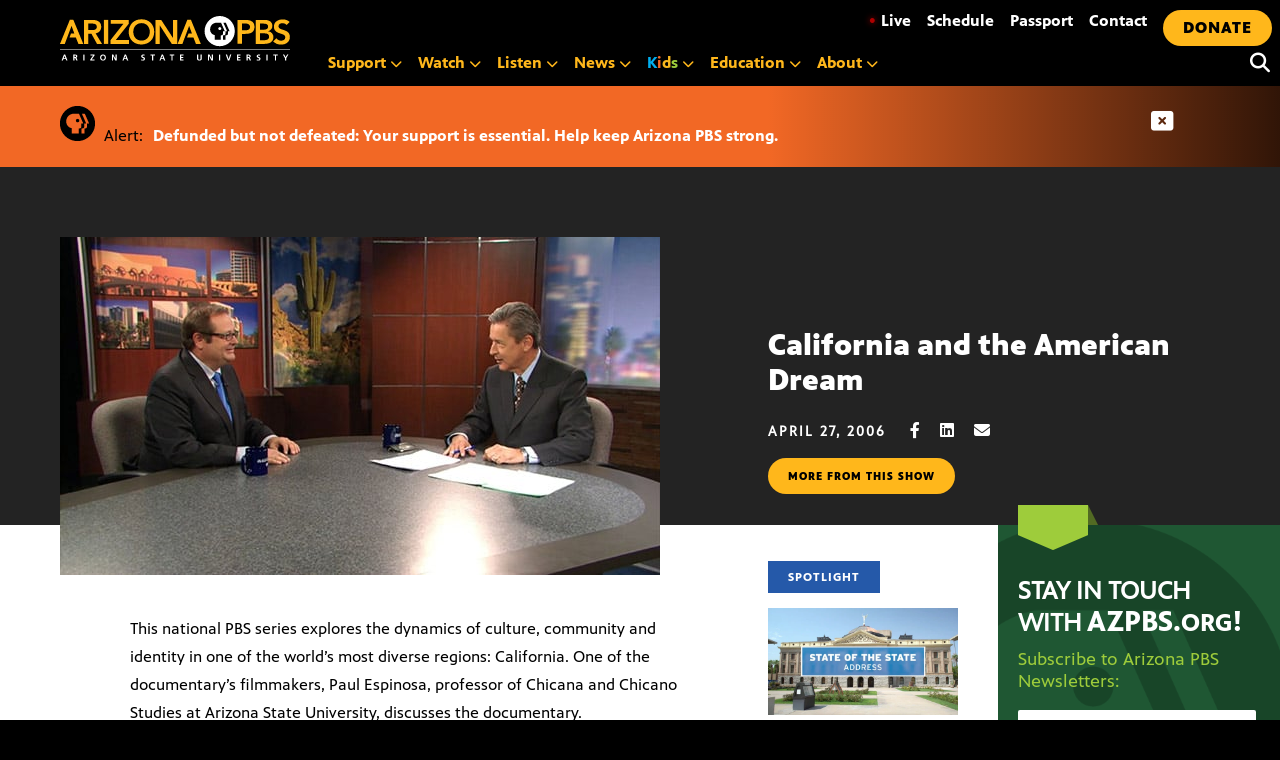

--- FILE ---
content_type: text/html; charset=UTF-8
request_url: https://azpbs.org/horizonte/2006/04/california-and-the-american-dream/
body_size: 35180
content:
<!doctype html>
<html lang="en-US">

<head>
    <meta charset="UTF-8">
    <meta name="viewport" content="width=device-width, initial-scale=1, shrink-to-fit=no">

    <link rel="apple-touch-icon" sizes="57x57" href="https://azpbs.org/wp-content/themes/pbs-site-2021/icons/apple-icon-57x57.png">
    <link rel="apple-touch-icon" sizes="60x60" href="https://azpbs.org/wp-content/themes/pbs-site-2021/icons/apple-icon-60x60.png">
    <link rel="apple-touch-icon" sizes="72x72" href="https://azpbs.org/wp-content/themes/pbs-site-2021/icons/apple-icon-72x72.png">
    <link rel="apple-touch-icon" sizes="76x76" href="https://azpbs.org/wp-content/themes/pbs-site-2021/icons/apple-icon-76x76.png">
    <link rel="apple-touch-icon" sizes="114x114" href="https://azpbs.org/wp-content/themes/pbs-site-2021/icons/apple-icon-114x114.png">
    <link rel="apple-touch-icon" sizes="120x120" href="https://azpbs.org/wp-content/themes/pbs-site-2021/icons/apple-icon-120x120.png">
    <link rel="apple-touch-icon" sizes="144x144" href="https://azpbs.org/wp-content/themes/pbs-site-2021/icons/apple-icon-144x144.png">
    <link rel="apple-touch-icon" sizes="152x152" href="https://azpbs.org/wp-content/themes/pbs-site-2021/icons/apple-icon-152x152.png">
    <link rel="apple-touch-icon" sizes="180x180" href="https://azpbs.org/wp-content/themes/pbs-site-2021/icons/apple-icon-180x180.png">
    <link rel="icon" type="image/png" sizes="192x192" href="https://azpbs.org/wp-content/themes/pbs-site-2021/icons/android-icon-192x192.png">
    <link rel="icon" type="image/png" sizes="32x32" href="https://azpbs.org/wp-content/themes/pbs-site-2021/icons/favicon-32x32.png">
    <link rel="icon" type="image/png" sizes="96x96" href="https://azpbs.org/wp-content/themes/pbs-site-2021/icons/favicon-96x96.png">
    <link rel="icon" type="image/png" sizes="16x16" href="https://azpbs.org/wp-content/themes/pbs-site-2021/icons/favicon-16x16.png">
    <link rel="manifest" href="https://azpbs.org/wp-content/themes/pbs-site-2021/icons/manifest.json">

    <!-- Google Tag Manager -->
    <script>
    (function(w, d, s, l, i) {
        w[l] = w[l] || [];
        w[l].push({
            'gtm.start': new Date().getTime(),
            event: 'gtm.js'
        });
        var f = d.getElementsByTagName(s)[0],
            j = d.createElement(s),
            dl = l != 'dataLayer' ? '&l=' + l : '';
        j.async = true;
        j.src =
            'https://www.googletagmanager.com/gtm.js?id=' + i + dl;
        f.parentNode.insertBefore(j, f);
    })(window, document, 'script', 'dataLayer', 'GTM-KTSLR6S');
    </script>
    <!-- End Google Tag Manager -->

    <script src="https://challenges.cloudflare.com/turnstile/v0/api.js" async defer></script>

    <!-- Chartbeat -->
    <script>
    var _sf_async_config = _sf_async_config || {};
    /** CONFIGURATION START **/
    _sf_async_config.uid = 60481; // ACCOUNT NUMBER
    _sf_async_config.domain = 'azpbs.org'; // DOMAIN
    _sf_async_config.flickerControl = false;
    _sf_async_config.useCanonical = true;
    /** CONFIGURATION END **/
    var _sf_startpt = (new Date()).getTime();
    </script>
    <script async src="//static.chartbeat.com/js/chartbeat_mab.js"></script>
    <!-- End Chartbeat -->

    <meta name="description" content="This national PBS series explores the dynamics of culture, community and identity in one of the world&#039;s most diverse regions: California. One of the documentary&#039;s filmmakers, Paul Espinosa, professor of Chicana and Chicano Studies at Arizona State University, discusses the documentary. ">
    <script src="https://code.jquery.com/jquery-3.6.0.slim.min.js" integrity="sha256-u7e5khyithlIdTpu22PHhENmPcRdFiHRjhAuHcs05RI=" crossorigin="anonymous"></script>

    <script src="https://cdn.broadstreetads.com/init-2.min.js"></script>
    <script>
    broadstreet.watch({
        networkId: 5051,
        keywords: ['california-and-the-american-dream','horizonte'],
        softKeywords: true
    })
    </script>

    <script src="https://cdnjs.cloudflare.com/ajax/libs/gsap/3.8.0/gsap.min.js"></script>
    <meta name='robots' content='index, follow, max-image-preview:large, max-snippet:-1, max-video-preview:-1' />
	<style>img:is([sizes="auto" i], [sizes^="auto," i]) { contain-intrinsic-size: 3000px 1500px }</style>
	
	<!-- This site is optimized with the Yoast SEO Premium plugin v26.4 (Yoast SEO v26.7) - https://yoast.com/wordpress/plugins/seo/ -->
	<title>California and the American Dream - Arizona PBS</title>
	<link rel="canonical" href="https://azpbs.org/horizonte/2006/04/california-and-the-american-dream/" />
	<meta property="og:locale" content="en_US" />
	<meta property="og:type" content="article" />
	<meta property="og:title" content="California and the American Dream" />
	<meta property="og:description" content="This national PBS series explores the dynamics of culture, community and identity in one of the world&#039;s most diverse regions: California. One of the documentary&#039;s filmmakers, Paul Espinosa, professor of Chicana and Chicano Studies at Arizona State University, discusses the documentary." />
	<meta property="og:url" content="https://azpbs.org/horizonte/2006/04/california-and-the-american-dream/" />
	<meta property="og:site_name" content="Arizona PBS" />
	<meta property="article:publisher" content="https://www.facebook.com/arizonapbs" />
	<meta property="article:modified_time" content="2017-08-18T14:58:57+00:00" />
	<meta property="og:image" content="https://azpbs.org/wp-content/uploads/2014/05/051414hzn-southernexposure.jpg" />
	<meta property="og:image:width" content="600" />
	<meta property="og:image:height" content="338" />
	<meta property="og:image:type" content="image/jpeg" />
	<script type="application/ld+json" class="yoast-schema-graph">{"@context":"https://schema.org","@graph":[{"@type":"WebPage","@id":"https://azpbs.org/horizonte/2006/04/california-and-the-american-dream/","url":"https://azpbs.org/horizonte/2006/04/california-and-the-american-dream/","name":"California and the American Dream - Arizona PBS","isPartOf":{"@id":"https://azpbs.org/#website"},"primaryImageOfPage":{"@id":"https://azpbs.org/horizonte/2006/04/california-and-the-american-dream/#primaryimage"},"image":{"@id":"https://azpbs.org/horizonte/2006/04/california-and-the-american-dream/#primaryimage"},"thumbnailUrl":"https://azpbs.org/wp-content/uploads/2014/05/051414hzn-southernexposure.jpg","datePublished":"2006-04-28T01:30:00+00:00","dateModified":"2017-08-18T14:58:57+00:00","breadcrumb":{"@id":"https://azpbs.org/horizonte/2006/04/california-and-the-american-dream/#breadcrumb"},"inLanguage":"en-US","potentialAction":[{"@type":"ReadAction","target":["https://azpbs.org/horizonte/2006/04/california-and-the-american-dream/"]}]},{"@type":"ImageObject","inLanguage":"en-US","@id":"https://azpbs.org/horizonte/2006/04/california-and-the-american-dream/#primaryimage","url":"https://azpbs.org/wp-content/uploads/2014/05/051414hzn-southernexposure.jpg","contentUrl":"https://azpbs.org/wp-content/uploads/2014/05/051414hzn-southernexposure.jpg","width":600,"height":338},{"@type":"BreadcrumbList","@id":"https://azpbs.org/horizonte/2006/04/california-and-the-american-dream/#breadcrumb","itemListElement":[{"@type":"ListItem","position":1,"name":"Home","item":"https://azpbs.org/"},{"@type":"ListItem","position":2,"name":"Horizonte","item":"https://azpbs.org/?post_type=horizonte"},{"@type":"ListItem","position":3,"name":"California and the American Dream"}]},{"@type":"WebSite","@id":"https://azpbs.org/#website","url":"https://azpbs.org/","name":"Arizona PBS","description":"Your Arizona Connection Starts Here","potentialAction":[{"@type":"SearchAction","target":{"@type":"EntryPoint","urlTemplate":"https://azpbs.org/?s={search_term_string}"},"query-input":{"@type":"PropertyValueSpecification","valueRequired":true,"valueName":"search_term_string"}}],"inLanguage":"en-US"}]}</script>
	<!-- / Yoast SEO Premium plugin. -->


<link rel='dns-prefetch' href='//unpkg.com' />
<link rel='dns-prefetch' href='//stats.wp.com' />
<link rel="alternate" type="application/rss+xml" title="Arizona PBS &raquo; Feed" href="https://azpbs.org/feed/" />
<link rel="alternate" type="application/rss+xml" title="Arizona PBS &raquo; Comments Feed" href="https://azpbs.org/comments/feed/" />
<link rel="alternate" type="text/calendar" title="Arizona PBS &raquo; iCal Feed" href="https://azpbs.org/events-calendar/?ical=1" />
<script type="text/javascript">
/* <![CDATA[ */
window._wpemojiSettings = {"baseUrl":"https:\/\/s.w.org\/images\/core\/emoji\/16.0.1\/72x72\/","ext":".png","svgUrl":"https:\/\/s.w.org\/images\/core\/emoji\/16.0.1\/svg\/","svgExt":".svg","source":{"concatemoji":"https:\/\/azpbs.org\/wp-includes\/js\/wp-emoji-release.min.js?ver=6.8.3"}};
/*! This file is auto-generated */
!function(s,n){var o,i,e;function c(e){try{var t={supportTests:e,timestamp:(new Date).valueOf()};sessionStorage.setItem(o,JSON.stringify(t))}catch(e){}}function p(e,t,n){e.clearRect(0,0,e.canvas.width,e.canvas.height),e.fillText(t,0,0);var t=new Uint32Array(e.getImageData(0,0,e.canvas.width,e.canvas.height).data),a=(e.clearRect(0,0,e.canvas.width,e.canvas.height),e.fillText(n,0,0),new Uint32Array(e.getImageData(0,0,e.canvas.width,e.canvas.height).data));return t.every(function(e,t){return e===a[t]})}function u(e,t){e.clearRect(0,0,e.canvas.width,e.canvas.height),e.fillText(t,0,0);for(var n=e.getImageData(16,16,1,1),a=0;a<n.data.length;a++)if(0!==n.data[a])return!1;return!0}function f(e,t,n,a){switch(t){case"flag":return n(e,"\ud83c\udff3\ufe0f\u200d\u26a7\ufe0f","\ud83c\udff3\ufe0f\u200b\u26a7\ufe0f")?!1:!n(e,"\ud83c\udde8\ud83c\uddf6","\ud83c\udde8\u200b\ud83c\uddf6")&&!n(e,"\ud83c\udff4\udb40\udc67\udb40\udc62\udb40\udc65\udb40\udc6e\udb40\udc67\udb40\udc7f","\ud83c\udff4\u200b\udb40\udc67\u200b\udb40\udc62\u200b\udb40\udc65\u200b\udb40\udc6e\u200b\udb40\udc67\u200b\udb40\udc7f");case"emoji":return!a(e,"\ud83e\udedf")}return!1}function g(e,t,n,a){var r="undefined"!=typeof WorkerGlobalScope&&self instanceof WorkerGlobalScope?new OffscreenCanvas(300,150):s.createElement("canvas"),o=r.getContext("2d",{willReadFrequently:!0}),i=(o.textBaseline="top",o.font="600 32px Arial",{});return e.forEach(function(e){i[e]=t(o,e,n,a)}),i}function t(e){var t=s.createElement("script");t.src=e,t.defer=!0,s.head.appendChild(t)}"undefined"!=typeof Promise&&(o="wpEmojiSettingsSupports",i=["flag","emoji"],n.supports={everything:!0,everythingExceptFlag:!0},e=new Promise(function(e){s.addEventListener("DOMContentLoaded",e,{once:!0})}),new Promise(function(t){var n=function(){try{var e=JSON.parse(sessionStorage.getItem(o));if("object"==typeof e&&"number"==typeof e.timestamp&&(new Date).valueOf()<e.timestamp+604800&&"object"==typeof e.supportTests)return e.supportTests}catch(e){}return null}();if(!n){if("undefined"!=typeof Worker&&"undefined"!=typeof OffscreenCanvas&&"undefined"!=typeof URL&&URL.createObjectURL&&"undefined"!=typeof Blob)try{var e="postMessage("+g.toString()+"("+[JSON.stringify(i),f.toString(),p.toString(),u.toString()].join(",")+"));",a=new Blob([e],{type:"text/javascript"}),r=new Worker(URL.createObjectURL(a),{name:"wpTestEmojiSupports"});return void(r.onmessage=function(e){c(n=e.data),r.terminate(),t(n)})}catch(e){}c(n=g(i,f,p,u))}t(n)}).then(function(e){for(var t in e)n.supports[t]=e[t],n.supports.everything=n.supports.everything&&n.supports[t],"flag"!==t&&(n.supports.everythingExceptFlag=n.supports.everythingExceptFlag&&n.supports[t]);n.supports.everythingExceptFlag=n.supports.everythingExceptFlag&&!n.supports.flag,n.DOMReady=!1,n.readyCallback=function(){n.DOMReady=!0}}).then(function(){return e}).then(function(){var e;n.supports.everything||(n.readyCallback(),(e=n.source||{}).concatemoji?t(e.concatemoji):e.wpemoji&&e.twemoji&&(t(e.twemoji),t(e.wpemoji)))}))}((window,document),window._wpemojiSettings);
/* ]]> */
</script>
<style id='wp-emoji-styles-inline-css' type='text/css'>

	img.wp-smiley, img.emoji {
		display: inline !important;
		border: none !important;
		box-shadow: none !important;
		height: 1em !important;
		width: 1em !important;
		margin: 0 0.07em !important;
		vertical-align: -0.1em !important;
		background: none !important;
		padding: 0 !important;
	}
</style>
<link rel='stylesheet' id='wp-block-library-css' href='https://azpbs.org/wp-includes/css/dist/block-library/style.min.css?ver=6.8.3' type='text/css' media='all' />
<style id='classic-theme-styles-inline-css' type='text/css'>
/*! This file is auto-generated */
.wp-block-button__link{color:#fff;background-color:#32373c;border-radius:9999px;box-shadow:none;text-decoration:none;padding:calc(.667em + 2px) calc(1.333em + 2px);font-size:1.125em}.wp-block-file__button{background:#32373c;color:#fff;text-decoration:none}
</style>
<link rel='stylesheet' id='mediaelement-css' href='https://azpbs.org/wp-includes/js/mediaelement/mediaelementplayer-legacy.min.css?ver=4.2.17' type='text/css' media='all' />
<link rel='stylesheet' id='wp-mediaelement-css' href='https://azpbs.org/wp-includes/js/mediaelement/wp-mediaelement.min.css?ver=6.8.3' type='text/css' media='all' />
<style id='jetpack-sharing-buttons-style-inline-css' type='text/css'>
.jetpack-sharing-buttons__services-list{display:flex;flex-direction:row;flex-wrap:wrap;gap:0;list-style-type:none;margin:5px;padding:0}.jetpack-sharing-buttons__services-list.has-small-icon-size{font-size:12px}.jetpack-sharing-buttons__services-list.has-normal-icon-size{font-size:16px}.jetpack-sharing-buttons__services-list.has-large-icon-size{font-size:24px}.jetpack-sharing-buttons__services-list.has-huge-icon-size{font-size:36px}@media print{.jetpack-sharing-buttons__services-list{display:none!important}}.editor-styles-wrapper .wp-block-jetpack-sharing-buttons{gap:0;padding-inline-start:0}ul.jetpack-sharing-buttons__services-list.has-background{padding:1.25em 2.375em}
</style>
<style id='global-styles-inline-css' type='text/css'>
:root{--wp--preset--aspect-ratio--square: 1;--wp--preset--aspect-ratio--4-3: 4/3;--wp--preset--aspect-ratio--3-4: 3/4;--wp--preset--aspect-ratio--3-2: 3/2;--wp--preset--aspect-ratio--2-3: 2/3;--wp--preset--aspect-ratio--16-9: 16/9;--wp--preset--aspect-ratio--9-16: 9/16;--wp--preset--color--black: #000000;--wp--preset--color--cyan-bluish-gray: #abb8c3;--wp--preset--color--white: #ffffff;--wp--preset--color--pale-pink: #f78da7;--wp--preset--color--vivid-red: #cf2e2e;--wp--preset--color--luminous-vivid-orange: #ff6900;--wp--preset--color--luminous-vivid-amber: #fcb900;--wp--preset--color--light-green-cyan: #7bdcb5;--wp--preset--color--vivid-green-cyan: #00d084;--wp--preset--color--pale-cyan-blue: #8ed1fc;--wp--preset--color--vivid-cyan-blue: #0693e3;--wp--preset--color--vivid-purple: #9b51e0;--wp--preset--gradient--vivid-cyan-blue-to-vivid-purple: linear-gradient(135deg,rgba(6,147,227,1) 0%,rgb(155,81,224) 100%);--wp--preset--gradient--light-green-cyan-to-vivid-green-cyan: linear-gradient(135deg,rgb(122,220,180) 0%,rgb(0,208,130) 100%);--wp--preset--gradient--luminous-vivid-amber-to-luminous-vivid-orange: linear-gradient(135deg,rgba(252,185,0,1) 0%,rgba(255,105,0,1) 100%);--wp--preset--gradient--luminous-vivid-orange-to-vivid-red: linear-gradient(135deg,rgba(255,105,0,1) 0%,rgb(207,46,46) 100%);--wp--preset--gradient--very-light-gray-to-cyan-bluish-gray: linear-gradient(135deg,rgb(238,238,238) 0%,rgb(169,184,195) 100%);--wp--preset--gradient--cool-to-warm-spectrum: linear-gradient(135deg,rgb(74,234,220) 0%,rgb(151,120,209) 20%,rgb(207,42,186) 40%,rgb(238,44,130) 60%,rgb(251,105,98) 80%,rgb(254,248,76) 100%);--wp--preset--gradient--blush-light-purple: linear-gradient(135deg,rgb(255,206,236) 0%,rgb(152,150,240) 100%);--wp--preset--gradient--blush-bordeaux: linear-gradient(135deg,rgb(254,205,165) 0%,rgb(254,45,45) 50%,rgb(107,0,62) 100%);--wp--preset--gradient--luminous-dusk: linear-gradient(135deg,rgb(255,203,112) 0%,rgb(199,81,192) 50%,rgb(65,88,208) 100%);--wp--preset--gradient--pale-ocean: linear-gradient(135deg,rgb(255,245,203) 0%,rgb(182,227,212) 50%,rgb(51,167,181) 100%);--wp--preset--gradient--electric-grass: linear-gradient(135deg,rgb(202,248,128) 0%,rgb(113,206,126) 100%);--wp--preset--gradient--midnight: linear-gradient(135deg,rgb(2,3,129) 0%,rgb(40,116,252) 100%);--wp--preset--font-size--small: 13px;--wp--preset--font-size--medium: 20px;--wp--preset--font-size--large: 36px;--wp--preset--font-size--x-large: 42px;--wp--preset--spacing--20: 0.44rem;--wp--preset--spacing--30: 0.67rem;--wp--preset--spacing--40: 1rem;--wp--preset--spacing--50: 1.5rem;--wp--preset--spacing--60: 2.25rem;--wp--preset--spacing--70: 3.38rem;--wp--preset--spacing--80: 5.06rem;--wp--preset--shadow--natural: 6px 6px 9px rgba(0, 0, 0, 0.2);--wp--preset--shadow--deep: 12px 12px 50px rgba(0, 0, 0, 0.4);--wp--preset--shadow--sharp: 6px 6px 0px rgba(0, 0, 0, 0.2);--wp--preset--shadow--outlined: 6px 6px 0px -3px rgba(255, 255, 255, 1), 6px 6px rgba(0, 0, 0, 1);--wp--preset--shadow--crisp: 6px 6px 0px rgba(0, 0, 0, 1);}:where(.is-layout-flex){gap: 0.5em;}:where(.is-layout-grid){gap: 0.5em;}body .is-layout-flex{display: flex;}.is-layout-flex{flex-wrap: wrap;align-items: center;}.is-layout-flex > :is(*, div){margin: 0;}body .is-layout-grid{display: grid;}.is-layout-grid > :is(*, div){margin: 0;}:where(.wp-block-columns.is-layout-flex){gap: 2em;}:where(.wp-block-columns.is-layout-grid){gap: 2em;}:where(.wp-block-post-template.is-layout-flex){gap: 1.25em;}:where(.wp-block-post-template.is-layout-grid){gap: 1.25em;}.has-black-color{color: var(--wp--preset--color--black) !important;}.has-cyan-bluish-gray-color{color: var(--wp--preset--color--cyan-bluish-gray) !important;}.has-white-color{color: var(--wp--preset--color--white) !important;}.has-pale-pink-color{color: var(--wp--preset--color--pale-pink) !important;}.has-vivid-red-color{color: var(--wp--preset--color--vivid-red) !important;}.has-luminous-vivid-orange-color{color: var(--wp--preset--color--luminous-vivid-orange) !important;}.has-luminous-vivid-amber-color{color: var(--wp--preset--color--luminous-vivid-amber) !important;}.has-light-green-cyan-color{color: var(--wp--preset--color--light-green-cyan) !important;}.has-vivid-green-cyan-color{color: var(--wp--preset--color--vivid-green-cyan) !important;}.has-pale-cyan-blue-color{color: var(--wp--preset--color--pale-cyan-blue) !important;}.has-vivid-cyan-blue-color{color: var(--wp--preset--color--vivid-cyan-blue) !important;}.has-vivid-purple-color{color: var(--wp--preset--color--vivid-purple) !important;}.has-black-background-color{background-color: var(--wp--preset--color--black) !important;}.has-cyan-bluish-gray-background-color{background-color: var(--wp--preset--color--cyan-bluish-gray) !important;}.has-white-background-color{background-color: var(--wp--preset--color--white) !important;}.has-pale-pink-background-color{background-color: var(--wp--preset--color--pale-pink) !important;}.has-vivid-red-background-color{background-color: var(--wp--preset--color--vivid-red) !important;}.has-luminous-vivid-orange-background-color{background-color: var(--wp--preset--color--luminous-vivid-orange) !important;}.has-luminous-vivid-amber-background-color{background-color: var(--wp--preset--color--luminous-vivid-amber) !important;}.has-light-green-cyan-background-color{background-color: var(--wp--preset--color--light-green-cyan) !important;}.has-vivid-green-cyan-background-color{background-color: var(--wp--preset--color--vivid-green-cyan) !important;}.has-pale-cyan-blue-background-color{background-color: var(--wp--preset--color--pale-cyan-blue) !important;}.has-vivid-cyan-blue-background-color{background-color: var(--wp--preset--color--vivid-cyan-blue) !important;}.has-vivid-purple-background-color{background-color: var(--wp--preset--color--vivid-purple) !important;}.has-black-border-color{border-color: var(--wp--preset--color--black) !important;}.has-cyan-bluish-gray-border-color{border-color: var(--wp--preset--color--cyan-bluish-gray) !important;}.has-white-border-color{border-color: var(--wp--preset--color--white) !important;}.has-pale-pink-border-color{border-color: var(--wp--preset--color--pale-pink) !important;}.has-vivid-red-border-color{border-color: var(--wp--preset--color--vivid-red) !important;}.has-luminous-vivid-orange-border-color{border-color: var(--wp--preset--color--luminous-vivid-orange) !important;}.has-luminous-vivid-amber-border-color{border-color: var(--wp--preset--color--luminous-vivid-amber) !important;}.has-light-green-cyan-border-color{border-color: var(--wp--preset--color--light-green-cyan) !important;}.has-vivid-green-cyan-border-color{border-color: var(--wp--preset--color--vivid-green-cyan) !important;}.has-pale-cyan-blue-border-color{border-color: var(--wp--preset--color--pale-cyan-blue) !important;}.has-vivid-cyan-blue-border-color{border-color: var(--wp--preset--color--vivid-cyan-blue) !important;}.has-vivid-purple-border-color{border-color: var(--wp--preset--color--vivid-purple) !important;}.has-vivid-cyan-blue-to-vivid-purple-gradient-background{background: var(--wp--preset--gradient--vivid-cyan-blue-to-vivid-purple) !important;}.has-light-green-cyan-to-vivid-green-cyan-gradient-background{background: var(--wp--preset--gradient--light-green-cyan-to-vivid-green-cyan) !important;}.has-luminous-vivid-amber-to-luminous-vivid-orange-gradient-background{background: var(--wp--preset--gradient--luminous-vivid-amber-to-luminous-vivid-orange) !important;}.has-luminous-vivid-orange-to-vivid-red-gradient-background{background: var(--wp--preset--gradient--luminous-vivid-orange-to-vivid-red) !important;}.has-very-light-gray-to-cyan-bluish-gray-gradient-background{background: var(--wp--preset--gradient--very-light-gray-to-cyan-bluish-gray) !important;}.has-cool-to-warm-spectrum-gradient-background{background: var(--wp--preset--gradient--cool-to-warm-spectrum) !important;}.has-blush-light-purple-gradient-background{background: var(--wp--preset--gradient--blush-light-purple) !important;}.has-blush-bordeaux-gradient-background{background: var(--wp--preset--gradient--blush-bordeaux) !important;}.has-luminous-dusk-gradient-background{background: var(--wp--preset--gradient--luminous-dusk) !important;}.has-pale-ocean-gradient-background{background: var(--wp--preset--gradient--pale-ocean) !important;}.has-electric-grass-gradient-background{background: var(--wp--preset--gradient--electric-grass) !important;}.has-midnight-gradient-background{background: var(--wp--preset--gradient--midnight) !important;}.has-small-font-size{font-size: var(--wp--preset--font-size--small) !important;}.has-medium-font-size{font-size: var(--wp--preset--font-size--medium) !important;}.has-large-font-size{font-size: var(--wp--preset--font-size--large) !important;}.has-x-large-font-size{font-size: var(--wp--preset--font-size--x-large) !important;}
:where(.wp-block-post-template.is-layout-flex){gap: 1.25em;}:where(.wp-block-post-template.is-layout-grid){gap: 1.25em;}
:where(.wp-block-columns.is-layout-flex){gap: 2em;}:where(.wp-block-columns.is-layout-grid){gap: 2em;}
:root :where(.wp-block-pullquote){font-size: 1.5em;line-height: 1.6;}
</style>
<link rel='stylesheet' id='pbs-style-css' href='https://azpbs.org/wp-content/themes/pbs-site-2021/style.css?ver=6.8.3' type='text/css' media='all' />
<link rel='stylesheet' id='maplibre-gl-css-css' href='https://unpkg.com/maplibre-gl@2.4.0/dist/maplibre-gl.css?ver=6.8.3' type='text/css' media='all' />
<style id='block-visibility-screen-size-styles-inline-css' type='text/css'>
/* Large screens (desktops, 992px and up) */
@media ( min-width: 992px ) {
	.block-visibility-hide-large-screen {
		display: none !important;
	}
}

/* Medium screens (tablets, between 768px and 992px) */
@media ( min-width: 768px ) and ( max-width: 991.98px ) {
	.block-visibility-hide-medium-screen {
		display: none !important;
	}
}

/* Small screens (mobile devices, less than 768px) */
@media ( max-width: 767.98px ) {
	.block-visibility-hide-small-screen {
		display: none !important;
	}
}
</style>
<link rel="https://api.w.org/" href="https://azpbs.org/wp-json/" /><link rel="alternate" title="JSON" type="application/json" href="https://azpbs.org/wp-json/wp/v2/horizonte/126833" /><link rel="EditURI" type="application/rsd+xml" title="RSD" href="https://azpbs.org/xmlrpc.php?rsd" />
<link rel='shortlink' href='https://azpbs.org/?p=126833' />
<link rel="alternate" title="oEmbed (JSON)" type="application/json+oembed" href="https://azpbs.org/wp-json/oembed/1.0/embed?url=https%3A%2F%2Fazpbs.org%2Fhorizonte%2F2006%2F04%2Fcalifornia-and-the-american-dream%2F" />
<link rel="alternate" title="oEmbed (XML)" type="text/xml+oembed" href="https://azpbs.org/wp-json/oembed/1.0/embed?url=https%3A%2F%2Fazpbs.org%2Fhorizonte%2F2006%2F04%2Fcalifornia-and-the-american-dream%2F&#038;format=xml" />
<meta name="tec-api-version" content="v1"><meta name="tec-api-origin" content="https://azpbs.org"><link rel="alternate" href="https://azpbs.org/wp-json/tribe/events/v1/" />	<style>img#wpstats{display:none}</style>
		
<!-- Meta Pixel Code -->
<script type='text/javascript'>
!function(f,b,e,v,n,t,s){if(f.fbq)return;n=f.fbq=function(){n.callMethod?
n.callMethod.apply(n,arguments):n.queue.push(arguments)};if(!f._fbq)f._fbq=n;
n.push=n;n.loaded=!0;n.version='2.0';n.queue=[];t=b.createElement(e);t.async=!0;
t.src=v;s=b.getElementsByTagName(e)[0];s.parentNode.insertBefore(t,s)}(window,
document,'script','https://connect.facebook.net/en_US/fbevents.js');
</script>
<!-- End Meta Pixel Code -->
<script type='text/javascript'>var url = window.location.origin + '?ob=open-bridge';
            fbq('set', 'openbridge', '2178807799053333', url);
fbq('init', '2178807799053333', {}, {
    "agent": "wordpress-6.8.3-4.1.5"
})</script><script type='text/javascript'>
    fbq('track', 'PageView', []);
  </script>
    <link href="https://azpbs.org/wp-content/themes/pbs-site-2021/fontawesome/css/fontawesome.min.css" rel="stylesheet">
    <link href="https://azpbs.org/wp-content/themes/pbs-site-2021/fontawesome/css/brands.min.css" rel="stylesheet">
    <link href="https://azpbs.org/wp-content/themes/pbs-site-2021/fontawesome/css/solid.min.css" rel="stylesheet">
    <link href="https://azpbs.org/wp-content/themes/pbs-site-2021/fontawesome/css/v5-font-face.min.css" rel="stylesheet">
    <link href="https://azpbs.org/wp-content/themes/pbs-site-2021/css/base.css?22aug" rel="stylesheet">

</head>

<body>

    <!-- Google Tag Manager (noscript) -->
    <noscript><iframe src="https://www.googletagmanager.com/ns.html?id=GTM-KTSLR6S" height="0" width="0" style="display:none;visibility:hidden"></iframe></noscript>
    <!-- End Google Tag Manager (noscript) -->

    <div tabindex="0" class="gen-holder"> <a class="skip-link screen-reader-text" href="#content">

            Skip to content        </a> </div>
    <div id="page" class="site">
        <div class="menu-container">
            <div class="logo-new">
                <div> <a aria-label="Home" tabindex="0" href="/">
                        <svg version="1.1" id="logoAZPBS" xmlns="http://www.w3.org/2000/svg" xmlns:xlink="http://www.w3.org/1999/xlink" x="0px" y="0px" viewBox="0 0 230 45" style="enable-background:new 0 0 230 45;" xml:space="preserve">
                            <polygon id="ltr-y" class="clr-white" points="225,42.2 222.9,38.6 224.2,38.6 225.6,41.1 227.1,38.6 228.3,38.6 226.2,42.2 226.2,44.5
                            225,44.5 " />
                            <polygon id="ltr-t3" class="clr-white" points="214.9,39.5 213.2,39.5 213.2,38.6 217.7,38.6 217.7,39.5 216,39.5 216,44.5 214.9,44.5 " />
                            <rect id="ltr-i4" x="206.4" y="38.6" class="clr-white" width="1.2" height="5.9" />
                            <path id="ltr-s3" class="clr-white" d="M200,39.7c-0.4-0.2-0.8-0.3-1.2-0.3c-0.4,0-0.9,0.2-0.9,0.8c0,1,2.6,0.6,2.6,2.6
                            c0,1.3-1,1.8-2.2,1.8c-0.6,0-0.9-0.1-1.5-0.2l0.1-1.1c0.4,0.2,0.9,0.4,1.3,0.4c0.4,0,1.1-0.2,1.1-0.8c0-1.1-2.6-0.7-2.6-2.6
                            c0-1.3,1-1.8,2.1-1.8c0.5,0,1,0.1,1.4,0.2L200,39.7z" />
                            <path id="ltr-r3" class="clr-white" d="M186.6,38.6h1.3c1.3,0,2.8,0,2.8,1.6c0,0.7-0.5,1.3-1.2,1.4v0c0.3,0,0.5,0.3,0.6,0.6l0.9,2.3h-1.3
                            l-0.7-1.8c-0.2-0.4-0.3-0.6-0.8-0.6h-0.4v2.5h-1.2V38.6z M187.8,41.1h0.4c0.6,0,1.3-0.1,1.3-0.8c0-0.7-0.7-0.8-1.3-0.8h-0.4V41.1z" />
                            <polygon id="ltr-e2" class="clr-white" points="177,38.6 180.5,38.6 180.5,39.5 178.2,39.5 178.2,41 180.3,41 180.3,41.9 178.2,41.9
                            178.2,43.6 180.5,43.6 180.5,44.5 177,44.5 " />
                            <polygon id="ltr-v" class="clr-white" points="165.8,38.6 167.1,38.6 168.6,43.2 168.6,43.2 170.1,38.6 171.3,38.6 169.3,44.5 167.9,44.5
                            " />
                            <rect id="ltr-i3" x="159" y="38.6" class="clr-white" width="1.2" height="5.9" />
                            <polygon id="ltr-n3" class="clr-white" points="148,38.6 149.5,38.6 151.7,43 151.7,43 151.7,38.6 152.9,38.6 152.9,44.5 151.4,44.5
                            149.2,40.1 149.1,40.1 149.1,44.5 148,44.5 " />
                            <path id="ltr-u" class="clr-white" d="M137,38.6h1.2V42c0,1,0.3,1.7,1.2,1.7c0.9,0,1.2-0.7,1.2-1.7v-3.4h1.2v3.8c0,1.6-0.9,2.2-2.4,2.2
                            c-1.5,0-2.4-0.7-2.4-2.2V38.6z" />
                            <polygon id="ltr-e" class="clr-white" points="120,38.6 123.5,38.6 123.5,39.5 121.2,39.5 121.2,41 123.3,41 123.3,41.9 121.2,41.9
                            121.2,43.6 123.5,43.6 123.5,44.5 120,44.5 " />
                            <polygon id="ltr-t2" class="clr-white" points="111.5,39.5 109.8,39.5 109.8,38.6 114.3,38.6 114.3,39.5 112.6,39.5 112.6,44.5
                            111.5,44.5 " />
                            <path id="ltr-a5" class="clr-white" d="M101.7,38.6h1.3l2.3,5.9H104l-0.5-1.4h-2.4l-0.5,1.4h-1.2L101.7,38.6z M102.3,39.8L102.3,39.8
                            l-0.9,2.4h1.7L102.3,39.8z" />
                            <polygon id="ltr-t" class="clr-white" points="92.1,39.5 90.4,39.5 90.4,38.6 95,38.6 95,39.5 93.3,39.5 93.3,44.5 92.1,44.5 " />
                            <path id="ltr-s2" class="clr-white" d="M84.5,39.7c-0.4-0.2-0.8-0.3-1.2-0.3c-0.4,0-0.9,0.2-0.9,0.8c0,1,2.6,0.6,2.6,2.6
                            c0,1.3-1,1.8-2.2,1.8c-0.6,0-0.9-0.1-1.5-0.2l0.1-1.1c0.4,0.2,0.9,0.4,1.3,0.4c0.4,0,1.1-0.2,1.1-0.8c0-1.1-2.6-0.7-2.6-2.6
                            c0-1.3,1-1.8,2.1-1.8c0.5,0,1,0.1,1.4,0.2L84.5,39.7z" />
                            <path id="ltr-a4" class="clr-white" d="M64.7,38.6H66l2.3,5.9H67l-0.5-1.4h-2.4l-0.5,1.4h-1.2L64.7,38.6z M65.3,39.8L65.3,39.8l-0.9,2.4
                            h1.7L65.3,39.8z" />
                            <polygon id="ltr-n2" class="clr-white" points="51.9,38.6 53.3,38.6 55.6,43 55.6,43 55.6,38.6 56.7,38.6 56.7,44.5 55.3,44.5 53,40.1
                            53,40.1 53,44.5 51.9,44.5 " />
                            <path id="ltr-o2" class="clr-white" d="M43,38.5c1.9,0,2.9,1.3,2.9,3c0,1.8-1,3.1-2.9,3.1c-1.9,0-2.9-1.3-2.9-3.1
                            C40.1,39.7,41.1,38.5,43,38.5 M43,43.7c1.2,0,1.7-1.1,1.7-2.1c0-1-0.5-2.1-1.7-2.1c-1.2,0-1.7,1.1-1.7,2.1
                            C41.3,42.6,41.8,43.7,43,43.7" />
                            <polygon id="ltr-z2" class="clr-white" points="30.3,43.5 33.1,39.5 30.4,39.5 30.4,38.6 34.4,38.6 34.4,39.6 31.6,43.6 34.4,43.6
                            34.4,44.5 30.3,44.5 " />
                            <rect id="ltr-i2" x="23.3" y="38.6" class="clr-white" width="1.2" height="5.9" />
                            <path id="ltr-r2" class="clr-white" d="M13.2,38.6h1.3c1.3,0,2.8,0,2.8,1.6c0,0.7-0.5,1.3-1.2,1.4v0c0.3,0,0.5,0.3,0.6,0.6l0.9,2.3h-1.3
                            l-0.7-1.8c-0.2-0.4-0.3-0.6-0.8-0.6h-0.4v2.5h-1.2V38.6z M14.4,41.1h0.4c0.6,0,1.3-0.1,1.3-0.8c0-0.7-0.7-0.8-1.3-0.8h-0.4V41.1z" />
                            <path id="ltr-a3" class="clr-white" d="M3.9,38.6h1.3l2.3,5.9H6.3l-0.5-1.4H3.4l-0.5,1.4H1.6L3.9,38.6z M4.6,39.8L4.6,39.8l-0.9,2.4h1.7
                            L4.6,39.8z" />
                            <rect id="logo-line" y="33" class="clr-white" width="230" height="0.5" />
                            <path id="ltr-s" class="clr-pbsYellow" d="M226.6,9.1c-0.9-1.3-2.5-1.9-4.2-1.9c-2,0-3.9,0.9-3.9,3.1c0,4.8,11.4,2.1,11.4,10.6
                            c0,5.1-4.1,7.7-8.8,7.7c-3,0-5.9-0.9-7.9-3.3l3.2-3.1c1.1,1.6,2.8,2.5,4.7,2.5c2,0,4.2-1.1,4.2-3.3c0-5.3-11.4-2.2-11.4-10.8
                            c0-4.9,4.4-7.2,8.8-7.2c2.5,0,5,0.7,6.9,2.5L226.6,9.1z" />
                            <path id="ltr-b" class="clr-pbsYellow" d="M195.6,3.9h9.4c3.6,0,7.4,1.7,7.4,6c0,2.7-1.7,4.5-4.2,5.3v0.1c3,0.3,5.2,2.7,5.2,5.8
                            c0,5.2-4.5,6.8-9.1,6.8h-8.6V3.9z M199.9,13.7h3.9c2.8,0,4.3-1.2,4.3-3c0-2.1-1.4-3.1-4.6-3.1h-3.5V13.7z M199.9,24.2h3.9
                            c2.2,0,5.3-0.4,5.3-3.5c0-2.5-1.6-3.4-5.1-3.4h-4.1V24.2z" />
                            <path id="ltr-p" class="clr-pbsYellow" d="M177.6,3.9h8.1c4.6,0,8.8,1.6,8.8,6.9c0,6-4.5,7.1-9.6,7.1h-3v9.9h-4.3V3.9z M184.4,14.3
                            c2.4,0,5.6-0.1,5.6-3.4c0-2.9-2.8-3.4-5.1-3.4h-3v6.7H184.4z" />
                            <path id="logo-circle" class="clr-white" d="M159.7,0c-8.3,0-15.1,6.8-15.1,15.1c0,8.3,6.8,15.1,15.1,15.1c8.3,0,15.1-6.8,15.1-15.1
                            C174.8,6.8,168,0,159.7,0" />
                            <path id="logo-face-right" d="M167.9,15.2v2.3c0,0.6-0.1,0.9-0.4,1.4c-0.3,0.4-1.9,0.5-1.9,0.5v4.3h-2.4H163v-4.3c0,0,1.6-0.1,2-0.5
                            c0.3-0.4,0.4-0.8,0.4-1.4v-2.3h1.7l-3.7-8.4h2.5l3.7,8.4H167.9z" />
                            <path id="logo-face-left" d="M163,17.5c0,0.6-0.1,0.9-0.4,1.4c-0.3,0.4-1.9,0.5-1.9,0.5v4.3h-6v-4.6c-1.9-0.4-2.8-1.3-3.2-1.8
                            c-2.9-3.6-0.6-7.6,0.5-8.7c1.4-1.4,3.6-1.8,3.6-1.8h5.5l3.7,8.4H163V17.5z" />
                            <path id="logo-eye" class="clr-white" d="M159.8,11.1c-0.8,0-1.5,0.7-1.5,1.5c0,0.8,0.7,1.5,1.5,1.5c0.8,0,1.5-0.7,1.5-1.5
                            C161.3,11.8,160.6,11.1,159.8,11.1" />
                            <polygon id="ltr-a2" class="clr-pbsYellow" points="140.8,27.9 135.9,27.9 133.5,21.6 127,21.6 128.6,17.4 131.9,17.4 129.2,10 129.1,10
                            122.4,27.9 117.6,27.9 127.4,3.7 130.9,3.7 " />
                            <polygon id="ltr-n" class="clr-pbsYellow" points="95.6,3.9 101.2,3.9 112.8,21.7 112.9,21.7 112.9,3.9 117.2,3.9 117.2,27.9 111.8,27.9
                            99.9,9.5 99.8,9.5 99.8,27.9 95.6,27.9 " />
                            <path id="ltr-o" class="clr-pbsYellow" d="M81.4,3.3c7.5-0.1,12.8,4.9,12.8,12.6c0,7.5-5.3,12.5-12.8,12.6c-7.4,0-12.7-5-12.7-12.5
                            C68.8,8.3,74,3.3,81.4,3.3 M81.5,24.6c5,0,8.3-3.8,8.3-8.9c0-4.8-3.3-8.6-8.3-8.6c-4.9,0-8.2,3.8-8.2,8.6
                            C73.2,20.9,76.5,24.6,81.5,24.6" />
                            <polygon id="ltr-z" class="clr-pbsYellow" points="50.6,24 63.4,7.8 50.8,7.8 50.8,3.9 68.7,3.9 68.7,7.8 55.8,24 68.9,24 68.9,27.9
                            50.6,27.9 " />
                            <rect id="ltr-i" x="43.9" y="3.9" class="clr-pbsYellow" width="4.3" height="24" />
                            <path id="ltr-r" class="clr-pbsYellow" d="M24,3.9h8.3c4.6,0,8.9,1.5,8.9,6.9c0,3.5-2,6-5.6,6.5l6.4,10.6H37l-5.6-10.2h-3.1v10.2H24V3.9z
                             M31.6,14.1c2.4,0,5.2-0.2,5.2-3.3c0-2.8-2.6-3.2-4.8-3.2h-3.7v6.5H31.6z" />
                            <polygon id="ltr-a" class="clr-pbsYellow" points="9.9,3.7 0,27.9 4.8,27.9 11.5,10 11.6,10 14.3,17.4 11,17.4 9.5,21.6 15.9,21.6 18.4,27.9
                            23.3,27.9 13.3,3.7 " />
                        </svg>
                    </a> </div>
            </div>
            <div class="top-nav">
                <nav role="navigation" aria-label="Top menu" class="nav">
                    <button aria-expanded="false"><span class="span-align"><a tabindex="0" class="nav-right-a" href="/watch-azpbs-live/"><span id="liveDot">•</span>Live</a></span></button>
            <button aria-expanded="false"><span class="span-align"><a tabindex="0" class="nav-right-a" href="https://azpbs.org/schedule/">Schedule</a></span></button>
            <button aria-expanded="false"><span class="span-align"><a tabindex="0" class="nav-right-a" href="/arizona-pbs-passport/">Passport</a></span></button>
            <button aria-expanded="false"><span class="span-align"><a tabindex="0" class="nav-right-a" href="/about/contact">Contact</a></span></button>
            <button aria-expanded="false"><span class="span-align"><a tabindex="0" class="nav-right-a" href="https://www.pledgecart.org/?campaign=B4C43EB1-8A32-4121-A75B-E72E7DC46532&source=MWZZA"><div class="featured-column-btn-reg carousel-home-program-btn remove-margin" style="font-size: 16px;">Donate</div></a></span></button>
            

                </nav>
            </div>
            <div class="bottom-nav-left">
                <nav role="navigation" aria-label="Main menu" class="supermenu-content nav dropdown-sm">
                    <!-- menu Spotlight -->
                    <button aria-expanded="false" id="btnSpotlight" class="supermenu-content collapsible-desktop dropbtn">
                        <span tabindex="0" class="tabus span-align" style="color: #ffb71b;">Support <span class="chevrons fa fa-chevron-down"></span></span>                                            </button>
                    <div id="superSpotlight" class="supermenu-content dropdown-sm-content">
                        <div class="row supermenu-content">
                            
<div class="sm-column-qrt supermenu-content">
    <h4 class="supermenu-subject">Support</h4><img class="supermenu-header-logo" src="https://azpbs.org/wp-content/themes/pbs-site-2021/img/logo-blank.png" alt="" /><a aria-label="Donate your car or other vehicle to Arizona PBS" href="https://azpbs.org/car-and-other-vehicle-donations/"><img class="supermenu-img-main" src="https://azpbs.org/wp-content/uploads/2025/06/donate-your-vehicle-to-arizona-pbs-600x338.jpg" alt="Monument Valley with text overlaid reading: Donate Your Vehicle to Arizona PBS" /></a><h4 class="supermenu-label">Support the programs you love</h4><h2 class="supermenu-headline-main"><a href="https://azpbs.org/car-and-other-vehicle-donations/">Donate your car or other vehicle to Arizona PBS</a></h2><div class="supermenu-column-buttons"><a class="supermenu-column-btn" href="https://azpbs.org/car-and-other-vehicle-donations/">Give us a lift <i class="fa-solid fa-arrow-right"></i></a></div></div>
<div class="sm-column-qrt supermenu-content">
    <h4 class="supermenu-subject">support</h4><img class="supermenu-header-logo" src="https://azpbs.org/wp-content/themes/pbs-site-2021/img/logo-blank.png" alt="" /><a aria-label="Honor a loved one with a gift that inspires" href="https://azpbs.org/in-tribute/"><img class="supermenu-img-main" src="https://azpbs.org/wp-content/uploads/2025/11/arizona-pbs-in-tribute-header-600x338.jpg" alt="" /></a><h4 class="supermenu-label">celebrate the life of someone special</h4><h2 class="supermenu-headline-main"><a href="https://azpbs.org/in-tribute/">Honor a loved one with a gift that inspires</a></h2><div class="supermenu-column-buttons"><a class="supermenu-column-btn" href="https://azpbs.org/in-tribute/">learn more <i class="fa-solid fa-arrow-right"></i></a></div></div>
<div class="sm-column-qrt supermenu-content">
    <h4 class="supermenu-subject">Support</h4><img class="supermenu-header-logo" src="https://azpbs.org/wp-content/themes/pbs-site-2021/img/logo-blank.png" alt="" /><a aria-label="Our Tower Supporters Challenge is on!" href="https://azpbs.org/tower-project-at-arizona-pbs/"><img class="supermenu-img-main" src="https://azpbs.org/wp-content/uploads/2024/12/tower-project-at-arizona-pbs-600x338.jpg" alt="A photo of South Mountain with the text: Tower Project" /></a><h4 class="supermenu-label">Your support makes it possible</h4><h2 class="supermenu-headline-main"><a href="https://azpbs.org/tower-project-at-arizona-pbs/">Our Tower Supporters Challenge is on!</a></h2><div class="supermenu-column-buttons"><a class="supermenu-column-btn" href="https://azpbs.org/tower-project-at-arizona-pbs/">Learn more <i class="fa-solid fa-arrow-right"></i></a></div></div><div class="sm-column-qrt supermenu-content">
    <div class="vertical-line supermenu-content"></div>
    <div class="sm-ul-holder supermenu-content">
        <h4 class="supermenu-subject supermenu-content">Support</h4>
        <ul id="menu-more-2" class="supermenu-ul"><li class='supermenu-li menu-item menu-item-type-custom menu-item-object-custom'><a href="https://azpbs.giftlegacy.com/?pageID=10" class="supermenu-a">Explore gift options</a></li>
<li class='supermenu-li menu-item menu-item-type-custom menu-item-object-custom'><a href="https://azpbs.org/support/philanthropy/" class="supermenu-a">Arizona PBS Society Memberships</a></li>
<li class='supermenu-li menu-item menu-item-type-custom menu-item-object-custom'><a href="https://www.pledgecart.org/?campaign=B4C43EB1-8A32-4121-A75B-E72E7DC46532&source=MWZZA" class="supermenu-a">Support public media: Donate now</a></li>
<li class='supermenu-li menu-item menu-item-type-custom menu-item-object-custom'><a href="https://azpbs.org/support/" class="supermenu-a">Individual giving</a></li>
<li class='supermenu-li menu-item menu-item-type-custom menu-item-object-custom'><a href="https://azpbs.org/support/membership/" class="supermenu-a">Membership</a></li>
<li class='supermenu-li menu-item menu-item-type-custom menu-item-object-custom'><a href="https://azpbs.org/about/sponsorship/" class="supermenu-a">Corporate sponsorship</a></li>
<li class='supermenu-li menu-item menu-item-type-post_type menu-item-object-page'><a href="https://azpbs.org/in-tribute/" class="supermenu-a">In tribute: Honor a loved one</a></li>
<li class='supermenu-li menu-item menu-item-type-custom menu-item-object-custom'><a href="https://azpbs.org/tower-project-at-arizona-pbs/" class="supermenu-a">Tower Project</a></li>
<li class='supermenu-li menu-item menu-item-type-post_type menu-item-object-page'><a href="https://azpbs.org/car-and-other-vehicle-donations/" class="supermenu-a">Car and vehicle donations</a></li>
</ul>    </div>
</div>

        </div>
    </div>

<button aria-expanded="false" id="btnWatch" class="supermenu-content collapsible-desktop dropbtn">
    <span tabindex="0" class="tabus span-align" style="color: #ffb71b;">Watch <span class="chevrons fa fa-chevron-down"></span></span></button>
<div id="superWatch" class="supermenu-content dropdown-sm-content">
    <div class="row supermenu-content">
        
<div class="sm-column-qrt supermenu-content">
    <h4 class="supermenu-subject">watch</h4><img class="supermenu-header-logo" src="https://azpbs.org/wp-content/themes/pbs-site-2021/img/logo-blank.png" alt="" /><a aria-label="Tusker: Brotherhood of Elephants" href="https://azpbs.org/2026/01/nature-presents-tusker-brotherhood-of-elephants/"><img class="supermenu-img-main" src="https://azpbs.org/wp-content/uploads/2026/01/Tusker-Brotherhood-of-Elephants-600x338.jpg" alt="Two elephants intertwining their trunks" /></a><h4 class="supermenu-label">nature</h4><h2 class="supermenu-headline-main"><a href="https://azpbs.org/2026/01/nature-presents-tusker-brotherhood-of-elephants/">Tusker: Brotherhood of Elephants</a></h2><h4 class="supermenu-date-ep"><span class="sm-small-type">AIRING </span>Jan. 14</h4><div class="supermenu-column-buttons"><a class="supermenu-column-btn" href="https://azpbs.org/2026/01/nature-presents-tusker-brotherhood-of-elephants/">see more <i class="fa-solid fa-arrow-right"></i></a></div></div>
<div class="sm-column-qrt supermenu-content">
    <h4 class="supermenu-subject">watch</h4><img class="supermenu-header-logo" src="https://azpbs.org/wp-content/themes/pbs-site-2021/img/logo-blank.png" alt="" /><a aria-label="The Gila River: Lifeline, Legacy and the Fight for Native Rights in Arizona" href="https://azpbs.org/2026/01/gila-river-lifeline-legacy-fight-for-native-rights-in-arizona/"><img class="supermenu-img-main" src="https://azpbs.org/wp-content/uploads/2026/01/what-happened-in-az-gila-river-drone-600x338.jpg" alt="The Gila River" /></a><h4 class="supermenu-label">what happened in az?</h4><h2 class="supermenu-headline-main"><a href="https://azpbs.org/2026/01/gila-river-lifeline-legacy-fight-for-native-rights-in-arizona/">The Gila River: Lifeline, Legacy and the Fight for Native Rights in Arizona</a></h2><div class="supermenu-column-buttons"><a class="supermenu-column-btn" href="https://azpbs.org/2026/01/gila-river-lifeline-legacy-fight-for-native-rights-in-arizona/">watch online <i class="fa-solid fa-arrow-right"></i></a></div></div>
<div class="sm-column-qrt supermenu-content">
    <h4 class="supermenu-subject">watch</h4><img class="supermenu-header-logo" src="https://azpbs.org/wp-content/themes/pbs-site-2021/img/logo-blank.png" alt="" /><a aria-label="Finding Your Roots: Great Migrations" href="https://azpbs.org/2026/01/finding-your-roots-presents-great-migrations/"><img class="supermenu-img-main" src="https://azpbs.org/wp-content/uploads/2026/01/Great-Migrations-600x338.jpg" alt="Henry Louis Gates, Jr. sitting across from Sanaa Lathan" /></a><h4 class="supermenu-label">new episode</h4><h2 class="supermenu-headline-main"><a href="https://azpbs.org/2026/01/finding-your-roots-presents-great-migrations/">Finding Your Roots: Great Migrations</a></h2><h4 class="supermenu-date-ep"><span class="sm-small-type">AIRING </span>Jan. 13</h4><div class="supermenu-column-buttons"><a class="supermenu-column-btn" href="https://azpbs.org/2026/01/finding-your-roots-presents-great-migrations/">see more <i class="fa-solid fa-arrow-right"></i></a></div></div>                            <div class="sm-column-qrt supermenu-content">
                                <div class="vertical-line supermenu-content"></div>
                                <div class="sm-ul-holder supermenu-content">
                                    <h4 class="supermenu-subject">STREAM AZPBS SHOWS</h4>
                                    <ul id="menu-watch" class="supermenu-ul"><li class='supermenu-li menu-item menu-item-type-custom menu-item-object-custom'><a href="https://azpbs.org/watch" class="supermenu-a">What to Watch</a></li>
<li class='supermenu-li menu-item menu-item-type-post_type menu-item-object-page'><a href="https://azpbs.org/checkplease/" class="supermenu-a">Check, Please! Arizona</a></li>
<li class='supermenu-li menu-item menu-item-type-post_type menu-item-object-page'><a href="https://azpbs.org/trailmixd/" class="supermenu-a">Trail Mix’d</a></li>
<li class='supermenu-li menu-item menu-item-type-post_type menu-item-object-page'><a href="https://azpbs.org/energyswitch/" class="supermenu-a">Energy Switch</a></li>
<li class='supermenu-li menu-item menu-item-type-post_type menu-item-object-page'><a href="https://azpbs.org/jobs-explained/" class="supermenu-a">Jobs Explained</a></li>
<li class='supermenu-li menu-item menu-item-type-post_type menu-item-object-page'><a href="https://azpbs.org/civicdiscourse/" class="supermenu-a">The Civic Discourse Project</a></li>
<li class='supermenu-li menu-item menu-item-type-post_type menu-item-object-page'><a href="https://azpbs.org/opentodebate/" class="supermenu-a">Open to Debate</a></li>
<li class='supermenu-li menu-item menu-item-type-post_type menu-item-object-page'><a href="https://azpbs.org/workingforward/" class="supermenu-a">Working Forward</a></li>
<li class='supermenu-li menu-item menu-item-type-post_type menu-item-object-page'><a href="https://azpbs.org/playlist48/" class="supermenu-a">Playlist 48</a></li>
<li class='supermenu-li menu-item menu-item-type-custom menu-item-object-custom'><a href="https://azpbs.org/2021/02/destination-drama/" class="supermenu-a">Destination: Drama</a></li>
<li class='supermenu-li menu-item menu-item-type-custom menu-item-object-custom'><a href="https://azpbs.org/2021/06/prime-afternoons/" class="supermenu-a">Prime Afternoons</a></li>
<li class='supermenu-li menu-item menu-item-type-custom menu-item-object-custom'><a href="https://azpbs.org/watch/asu-on-arizona-pbs/" class="supermenu-a">ASU on Arizona PBS</a></li>
<li class='supermenu-li menu-item menu-item-type-post_type menu-item-object-page'><a href="https://azpbs.org/arizona-pbs-world/" class="supermenu-a">Stream Arizona PBS World</a></li>
</ul>                                </div>
                            </div>
                        </div>
                    </div>

                    <button aria-expanded="false" id="btnListen" class="supermenu-content collapsible-desktop dropbtn">
                        <span tabindex="0" class="tabus span-align" style="color: #ffb71b;">Listen <span class="chevrons fa fa-chevron-down"></span></span>                    </button>
                    <div id="superListen" class="supermenu-content dropdown-sm-content">
                        <div class="row supermenu-content">
                            
<div class="sm-column-qrt supermenu-content">
    <h4 class="supermenu-subject">Radio</h4><img class="supermenu-header-logo" src="https://azpbs.org/wp-content/themes/pbs-site-2021/img/logo-blank.png" alt="" /><a aria-label="Bach" href="https://azpbs.org/arizonaencore/2026/01/bach-26/"><img class="supermenu-img-main" src="https://azpbs.org/wp-content/uploads/2026/01/125th_Anniversary—Bach_Carnegie_Institute_Oakland_2021-11-09-600x338.png" alt="" /></a><h4 class="supermenu-label">Arizona Encore!</h4><h2 class="supermenu-headline-main"><a href="https://azpbs.org/arizonaencore/2026/01/bach-26/">Bach</a></h2><h4 class="supermenu-date-ep"><span class="sm-small-type">AIRING </span>Jan. 13</h4><div class="supermenu-column-buttons"><a class="supermenu-column-btn" href="https://azpbs.org/arizonaencore/2026/01/bach-26/">listen here <i class="fa-solid fa-arrow-right"></i></a></div></div>
<div class="sm-column-qrt supermenu-content">
    <h4 class="supermenu-subject">Podcast</h4><img class="supermenu-header-logo" src="https://azpbs.org/wp-content/themes/pbs-site-2021/img/logo-blank.png" alt="" /><a aria-label="Muslim American Heritage Month" href="https://azpbs.org/takenote/2026/01/muslim-american-heritage-month/"><img class="supermenu-img-main" src="https://azpbs.org/wp-content/uploads/2026/01/TN143_pic-600x338.png" alt="Muslim American Heritage Month graphic" /></a><h4 class="supermenu-label">Take Note</h4><h2 class="supermenu-headline-main"><a href="https://azpbs.org/takenote/2026/01/muslim-american-heritage-month/">Muslim American Heritage Month</a></h2><h4 class="supermenu-date-ep"><span class="sm-small-type">AIRED </span>Jan. 7</h4><div class="supermenu-column-buttons"><a class="supermenu-column-btn" href="https://azpbs.org/takenote/2026/01/muslim-american-heritage-month/">listen here <i class="fa-solid fa-arrow-right"></i></a></div></div>
<div class="sm-column-qrt supermenu-content">
    <h4 class="supermenu-subject">Radio</h4><img class="supermenu-header-logo" src="https://azpbs.org/wp-content/themes/pbs-site-2021/img/logo-blank.png" alt="" /><a aria-label="Arizona Musicfest: Stravinsky and Rachmaninoff &#8211; Re-Air!" href="https://azpbs.org/arizonaencore/2026/01/arizonamusicfest-stravinskyandrachmaninoff3/"><img class="supermenu-img-main" src="https://azpbs.org/wp-content/uploads/2024/02/Copy-of-Untitled-Design-600x338.jpg" alt="stravinsky and rachmaninoff" /></a><h4 class="supermenu-label">Arizona Encore!</h4><h2 class="supermenu-headline-main"><a href="https://azpbs.org/arizonaencore/2026/01/arizonamusicfest-stravinskyandrachmaninoff3/">Arizona Musicfest: Stravinsky and Rachmaninoff &#8211; Re-Air!</a></h2><h4 class="supermenu-date-ep"><span class="sm-small-type">AIRED </span>Jan. 6</h4><div class="supermenu-column-buttons"><a class="supermenu-column-btn" href="https://azpbs.org/arizonaencore/2026/01/arizonamusicfest-stravinskyandrachmaninoff3/">listen here <i class="fa-solid fa-arrow-right"></i></a></div></div><div class="sm-column-qrt supermenu-content">
    <div class="vertical-line supermenu-content"></div>
    <div class="sm-ul-holder supermenu-content">
        <h4 class="supermenu-subject supermenu-content">MORE INFO</h4>
        <ul id="menu-listen" class="supermenu-ul"><li class='supermenu-li menu-item menu-item-type-custom menu-item-object-custom'><a href="https://azpbs.org/listen" class="supermenu-a">Hear the Latest Programs</a></li>
<li class='supermenu-li menu-item menu-item-type-post_type menu-item-object-page'><a href="https://azpbs.org/about/audio-production-services/centralsound/" class="supermenu-a">Central Sound</a></li>
<li class='supermenu-li menu-item menu-item-type-post_type menu-item-object-page'><a href="https://azpbs.org/thephoenixsymphony/" class="supermenu-a">The Phoenix Symphony</a></li>
<li class='supermenu-li menu-item menu-item-type-post_type menu-item-object-page'><a href="https://azpbs.org/listen/arizonaencore/" class="supermenu-a">Arizona Encore♪</a></li>
<li class='supermenu-li menu-item menu-item-type-post_type menu-item-object-page'><a href="https://azpbs.org/takenote/" class="supermenu-a">Take Note</a></li>
<li class='supermenu-li menu-item menu-item-type-post_type menu-item-object-page'><a href="https://azpbs.org/keeping-it-civil-podcast/" class="supermenu-a">Keeping It Civil podcast</a></li>
<li class='supermenu-li menu-item menu-item-type-custom menu-item-object-custom'><a href="https://azpbs.org/2024/04/finding-a-voice-fostering-indigenous-composers/" class="supermenu-a">Finding a Voice</a></li>
</ul>                                </div>
                            </div>
                        </div>
                    </div>

                    <button aria-expanded="false" id="btnNews" class="supermenu-content collapsible-desktop dropbtn">
                        <span tabindex="0" class="tabus span-align" style="color: #ffb71b;">News <span class="chevrons fa fa-chevron-down"></span></span>                    </button>
                    <div id="superNews" class="supermenu-content dropdown-sm-content">
                        <div class="row supermenu-content">
                            
<div class="sm-column-qrt supermenu-content">
    <h4 class="supermenu-subject">news</h4><img class="supermenu-header-logo" src="https://azpbs.org/wp-content/themes/pbs-site-2021/img/logo-blank.png" alt="" /><a aria-label="This Monday on ‘Arizona Horizon:’ The State of the State Address" href="https://azpbs.org/2026/01/arizona-horizon-state-of-the-state-2026/"><img class="supermenu-img-main" src="https://azpbs.org/wp-content/uploads/2026/01/state-of-the-state-2025-600x338.jpg" alt="The Arizona Capital building with text reading: State of the State Address" /></a><h4 class="supermenu-label">one-hour special</h4><h2 class="supermenu-headline-main"><a href="https://azpbs.org/2026/01/arizona-horizon-state-of-the-state-2026/">This Monday on ‘Arizona Horizon:’ The State of the State Address</a></h2><div class="supermenu-column-buttons"><a class="supermenu-column-btn" href="https://azpbs.org/2026/01/arizona-horizon-state-of-the-state-2026/">see more <i class="fa-solid fa-arrow-right"></i></a></div></div>
<div class="sm-column-qrt supermenu-content">
    <h4 class="supermenu-subject">news</h4><img class="supermenu-header-logo" src="https://azpbs.org/wp-content/themes/pbs-site-2021/img/logo-blank.png" alt="" /><a aria-label="CPB shuts down, raising questions about PBS" href="https://azpbs.org/horizon/2026/01/cpb-shuts-down-and-raises-questions-about-pbs/"><img class="supermenu-img-main" src="https://azpbs.org/wp-content/uploads/2026/01/azhzn-cpbs-600x338.png" alt="Scott Woelfel, General Manager, Arizona PBS" /></a><h4 class="supermenu-label">Arizona Horizon</h4><h2 class="supermenu-headline-main"><a href="https://azpbs.org/horizon/2026/01/cpb-shuts-down-and-raises-questions-about-pbs/">CPB shuts down, raising questions about PBS</a></h2><h4 class="supermenu-date-ep"><span class="sm-small-type">AIRED </span>Jan. 8</h4><div class="supermenu-column-buttons"><a class="supermenu-column-btn" href="https://azpbs.org/horizon/2026/01/cpb-shuts-down-and-raises-questions-about-pbs/">watch online <i class="fa-solid fa-arrow-right"></i></a></div></div>
<div class="sm-column-qrt supermenu-content">
    <h4 class="supermenu-subject">news</h4><img class="supermenu-header-logo" src="https://azpbs.org/wp-content/themes/pbs-site-2021/img/logo-blank.png" alt="" /><a aria-label="Scottsdale approves Axon housing deal" href="https://azpbs.org/horizon/2026/01/scottsdale-approves-axon-housing-deal/"><img class="supermenu-img-main" src="https://azpbs.org/wp-content/uploads/2026/01/azhzn-scottsdale-600x338.png" alt="Mayor Lisa Borowsky, City of Scottsdale" /></a><h4 class="supermenu-label">Arizona Horizon</h4><h2 class="supermenu-headline-main"><a href="https://azpbs.org/horizon/2026/01/scottsdale-approves-axon-housing-deal/">Scottsdale approves Axon housing deal</a></h2><h4 class="supermenu-date-ep"><span class="sm-small-type">AIRED </span>Jan. 8</h4><div class="supermenu-column-buttons"><a class="supermenu-column-btn" href="https://azpbs.org/horizon/2026/01/scottsdale-approves-axon-housing-deal/">watch online <i class="fa-solid fa-arrow-right"></i></a></div></div>    <div class="sm-column-qrt supermenu-content">
        <div class="vertical-line supermenu-content"></div>
        <div class="sm-ul-holder supermenu-content">
            <h4 class="supermenu-subject supermenu-content">+MORE</h4>
            <ul id="menu-news" class="supermenu-ul"><li class='supermenu-li menu-item menu-item-type-custom menu-item-object-custom'><a href="https://azpbs.org/news" class="supermenu-a">Latest News</a></li>
<li class='supermenu-li menu-item menu-item-type-post_type menu-item-object-page'><a href="https://azpbs.org/horizon/" class="supermenu-a">Arizona Horizon</a></li>
<li class='supermenu-li menu-item menu-item-type-post_type menu-item-object-page'><a href="https://azpbs.org/horizonte/" class="supermenu-a">Horizonte</a></li>
<li class='supermenu-li menu-item menu-item-type-post_type menu-item-object-page'><a href="https://azpbs.org/azvotes/" class="supermenu-a">AZ Votes</a></li>
<li class='supermenu-li menu-item menu-item-type-post_type menu-item-object-page'><a href="https://azpbs.org/voter-ed/" class="supermenu-a">Voter Ed</a></li>
<li class='supermenu-li menu-item menu-item-type-post_type menu-item-object-page'><a href="https://azpbs.org/news/cronkite-news/" class="supermenu-a">Cronkite News</a></li>
<li class='supermenu-li menu-item menu-item-type-custom menu-item-object-custom'><a href="https://www.pbs.org/newshour/" class="supermenu-a">PBS News Hour</a></li>
</ul>                                </div>
                            </div>
                        </div>
                    </div>


    <button aria-expanded="false" id="btnKids" class="supermenu-content collapsible-desktop dropbtn">
        <span tabindex="0" class="tabus span-align"><span id="kids-K">K</span><span id="kids-i">i</span><span id="kids-d">d</span><span id="kids-s">s</span>
            <span style="color: #ffb71b;" class="chevrons fa fa-chevron-down"></span>        </span>
    </button>
    <div id="superKids" class="supermenu-content dropdown-sm-content">
        <div class="row supermenu-content">
            
<div class="sm-column-qrt supermenu-content">
    <h4 class="supermenu-subject">kids</h4><img class="supermenu-header-logo" src="https://azpbs.org/wp-content/themes/pbs-site-2021/img/logo-blank.png" alt="" /><a aria-label="Super Why Reading Camps help children build literacy skills" href="https://azpbs.org/super-why-reading-camps/"><img class="supermenu-img-main" src="https://azpbs.org/wp-content/uploads/2023/04/Jordano-super-why-reading-camp-600x338.jpg" alt="A student participates in a Super Why Reading Camp" /></a><h4 class="supermenu-label">interactive camps for young learners</h4><h2 class="supermenu-headline-main"><a href="https://azpbs.org/super-why-reading-camps/">Super Why Reading Camps help children build literacy skills</a></h2><div class="supermenu-column-buttons"><a class="supermenu-column-btn" href="https://azpbs.org/super-why-reading-camps/">Learn more <i class="fa-solid fa-arrow-right"></i></a></div></div>
<div class="sm-column-qrt supermenu-content">
    <h4 class="supermenu-subject">blog</h4><img class="supermenu-header-logo" src="https://azpbs.org/wp-content/themes/pbs-site-2021/img/logo-blank.png" alt="" /><a aria-label="5 ways parents can create an inclusive home during the holidays" href="https://azpbs.org/2025/12/5-ways-parents-create-inclusive-home-during-holidays/"><img class="supermenu-img-main" src="https://azpbs.org/wp-content/uploads/2025/12/5-ways-create-inclusive-home-during-holidays-600x338.jpg" alt="A girl adds an ornament to a Christmas tree while her family looks on" /></a><h4 class="supermenu-label">enjoy celebrations across cultures</h4><h2 class="supermenu-headline-main"><a href="https://azpbs.org/2025/12/5-ways-parents-create-inclusive-home-during-holidays/">5 ways parents can create an inclusive home during the holidays</a></h2><div class="supermenu-column-buttons"><a class="supermenu-column-btn" href="https://azpbs.org/2025/12/5-ways-parents-create-inclusive-home-during-holidays/">view the list <i class="fa-solid fa-arrow-right"></i></a></div></div>
<div class="sm-column-qrt supermenu-content">
    <h4 class="supermenu-subject">blog</h4><img class="supermenu-header-logo" src="https://azpbs.org/wp-content/themes/pbs-site-2021/img/logo-blank.png" alt="" /><a aria-label="Navigating emotions as a parent during the holiday season" href="https://azpbs.org/2025/12/navigating-emotions-during-the-holiday-season/"><img class="supermenu-img-main" src="https://azpbs.org/wp-content/uploads/2025/12/FTF-Article-Image-600x338.jpg" alt="Two parents reading a book with a child" /></a><h4 class="supermenu-label">AZ New Parent Guide</h4><h2 class="supermenu-headline-main"><a href="https://azpbs.org/2025/12/navigating-emotions-during-the-holiday-season/">Navigating emotions as a parent during the holiday season</a></h2><div class="supermenu-column-buttons"><a class="supermenu-column-btn" href="https://azpbs.org/2025/12/navigating-emotions-during-the-holiday-season/">read more <i class="fa-solid fa-arrow-right"></i></a></div></div><div class="sm-column-qrt supermenu-content">
    <div class="vertical-line supermenu-content"></div>
    <div class="sm-ul-holder supermenu-content">
        <h4 class="supermenu-subject supermenu-content">+MORE</h4>
        <ul id="menu-kids" class="supermenu-ul"><li class='supermenu-li menu-item menu-item-type-custom menu-item-object-custom'><a href="https://azpbs.org/arizona-pbs-kids" class="supermenu-a">Arizona PBS Kids</a></li>
<li class='supermenu-li menu-item menu-item-type-custom menu-item-object-custom'><a href="https://azpbs.org/arizona-pbs-kids" class="supermenu-a">Stream PBS KIDS Live</a></li>
<li class='supermenu-li menu-item menu-item-type-custom menu-item-object-custom'><a href="https://azpbs.org/arizona-pbs-kids/#family-night" class="supermenu-a">PBS KIDS Family Night</a></li>
<li class='supermenu-li menu-item menu-item-type-post_type menu-item-object-page'><a href="https://azpbs.org/lantern-free-text-message-service-promotes-early-childhood-development/" class="supermenu-a">Lantern text message service</a></li>
<li class='supermenu-li menu-item menu-item-type-post_type menu-item-object-page'><a href="https://azpbs.org/craftivity-videos-for-kids/" class="supermenu-a">Craftivity videos for kids</a></li>
<li class='supermenu-li menu-item menu-item-type-custom menu-item-object-custom'><a href="https://azpbs.org/arizona-pbs-kids/#podcasts" class="supermenu-a">Podcasts for kids</a></li>
<li class='supermenu-li menu-item menu-item-type-custom menu-item-object-custom'><a href="https://azpbs.org/arizona-pbs-kids/#articles-for-parents" class="supermenu-a">Articles for parents and caregivers</a></li>
<li class='supermenu-li menu-item menu-item-type-post_type menu-item-object-page'><a href="https://azpbs.org/family-math-workshops/" class="supermenu-a">Family Math workshops</a></li>
</ul>                                </div>
                            </div>
                        </div>
                    </div>

    <button aria-expanded="false" id="btnEducation" class="supermenu-content collapsible-desktop dropbtn">
        <span tabindex="0" class="tabus span-align" style="color: #ffb71b;">Education <span class="chevrons fa fa-chevron-down"></span></span>
    </button>
    <div id="superEducation" class="supermenu-content dropdown-sm-content">
        <div class="row supermenu-content">
            
<div class="sm-column-qrt supermenu-content">
    <h4 class="supermenu-subject">blog</h4><img class="supermenu-header-logo" src="https://azpbs.org/wp-content/themes/pbs-site-2021/img/logo-blank.png" alt="" /><a aria-label="Why Martin Luther King Jr.&#8217;s message still matters in classrooms today" href="https://azpbs.org/2026/01/why-mlk-message-still-matters-in-classrooms-today/"><img class="supermenu-img-main" src="https://azpbs.org/wp-content/uploads/2026/01/Martin-Luther-King-Blog-Article-600x338.jpg" alt="Statue of Martin Luther King Jr. with sun setting in the background" /></a><h4 class="supermenu-label">teaching his legacy today</h4><h2 class="supermenu-headline-main"><a href="https://azpbs.org/2026/01/why-mlk-message-still-matters-in-classrooms-today/">Why Martin Luther King Jr.&#8217;s message still matters in classrooms today</a></h2><div class="supermenu-column-buttons"><a class="supermenu-column-btn" href="https://azpbs.org/2026/01/why-mlk-message-still-matters-in-classrooms-today/">read the article <i class="fa-solid fa-arrow-right"></i></a></div></div>
<div class="sm-column-qrt supermenu-content">
    <h4 class="supermenu-subject">education</h4><img class="supermenu-header-logo" src="https://azpbs.org/wp-content/themes/pbs-site-2021/img/logo-blank.png" alt="" /><a aria-label="Explore resources for Arizona educators" href="https://azpbs.org/education/#azpbslearningmedia"><img class="supermenu-img-main" src="https://azpbs.org/wp-content/uploads/2025/06/Explore-the-Declaration-of-Independence-600x338.jpg" alt="A painting depicting the signing of the Declaration of Independence by key historical figures in a formal setting." /></a><h4 class="supermenu-label">AZPBS LearningMedia resources</h4><h2 class="supermenu-headline-main"><a href="https://azpbs.org/education/#azpbslearningmedia">Explore resources for Arizona educators</a></h2><div class="supermenu-column-buttons"><a class="supermenu-column-btn" href="https://azpbs.org/education/#azpbslearningmedia">view the resources <i class="fa-solid fa-arrow-right"></i></a></div></div>
<div class="sm-column-qrt supermenu-content">
    <h4 class="supermenu-subject">blog</h4><img class="supermenu-header-logo" src="https://azpbs.org/wp-content/themes/pbs-site-2021/img/logo-blank.png" alt="" /><a aria-label="Teaching students the value of making with ‘Craft in America’" href="https://azpbs.org/2026/01/teaching-students-the-value-of-making-with-craft-in-america/"><img class="supermenu-img-main" src="https://azpbs.org/wp-content/uploads/2026/01/Craft-in-America-Education-Blog-600x338.jpg" alt="A woman working on a piece of craft" /></a><h4 class="supermenu-label">learning from Craft in America</h4><h2 class="supermenu-headline-main"><a href="https://azpbs.org/2026/01/teaching-students-the-value-of-making-with-craft-in-america/">Teaching students the value of making with ‘Craft in America’</a></h2><div class="supermenu-column-buttons"><a class="supermenu-column-btn" href="https://azpbs.org/2026/01/teaching-students-the-value-of-making-with-craft-in-america/">read more <i class="fa-solid fa-arrow-right"></i></a></div></div>    <div class="sm-column-qrt supermenu-content">
        <div class="vertical-line supermenu-content"></div>
        <div class="sm-ul-holder supermenu-content">
            <h4 class="supermenu-subject supermenu-content">+MORE</h4>
            <ul id="menu-education" class="supermenu-ul"><li class='supermenu-li menu-item menu-item-type-custom menu-item-object-custom'><a href="https://azpbs.org/education" class="supermenu-a">Education highlights</a></li>
<li class='supermenu-li menu-item menu-item-type-post_type menu-item-object-page'><a href="https://azpbs.org/education/arizona-pbs-kids-events/" class="supermenu-a">Educational events</a></li>
<li class='supermenu-li menu-item menu-item-type-post_type menu-item-object-page'><a href="https://azpbs.org/azpbs-in-your-neighborhood/" class="supermenu-a">AZPBS in your neighborhood</a></li>
<li class='supermenu-li menu-item menu-item-type-custom menu-item-object-custom'><a href="https://azpbs.org/education/#registry" class="supermenu-a">The Registry</a></li>
<li class='supermenu-li menu-item menu-item-type-post_type menu-item-object-page'><a href="https://azpbs.org/early-childhood-educator-scholarship-program/" class="supermenu-a">Educator scholarship program</a></li>
<li class='supermenu-li menu-item menu-item-type-custom menu-item-object-custom'><a href="https://azpbs.org/2025/07/roxanne-de-la-rosa-education-solutions-reporter-report-for-america/" class="supermenu-a">Report for America</a></li>
<li class='supermenu-li menu-item menu-item-type-post_type menu-item-object-page'><a href="https://azpbs.org/education-outreach-workshops-development-resources/" class="supermenu-a">Support for parents and educators</a></li>
<li class='supermenu-li menu-item menu-item-type-post_type menu-item-object-page'><a href="https://azpbs.org/education/posts-families-educators/" class="supermenu-a">Arizona PBS educational articles</a></li>
<li class='supermenu-li menu-item menu-item-type-post_type menu-item-object-page'><a href="https://azpbs.org/education/subscribe-to-educational-outreach-email/" class="supermenu-a">Subscribe to Educational Emails</a></li>
<li class='supermenu-li menu-item menu-item-type-post_type menu-item-object-page'><a href="https://azpbs.org/education/about-education-team/" class="supermenu-a">About our team</a></li>
</ul>                                </div>
                            </div>
                        </div>
                    </div>

    <button aria-expanded="false" id="btnMore" class="supermenu-content collapsible-desktop dropbtn">
        <span tabindex="0" class="tabus span-align" style="color: #ffb71b;">About <span class="chevrons fa fa-chevron-down"></span></span>
    </button>
    <div id="superMore" class="supermenu-content dropdown-sm-content">
        <div class="row supermenu-content">
            
<div class="sm-column-qrt supermenu-content">
    <h4 class="supermenu-subject">PBS books</h4><img class="supermenu-header-logo" src="https://azpbs.org/wp-content/themes/pbs-site-2021/img/logo-blank.png" alt="" /><a aria-label="Join us for PBS Books Readers Club!" href="https://azpbs.org/pbs-books-readers-club/"><img class="supermenu-img-main" src="https://azpbs.org/wp-content/uploads/2026/01/PBS-Books-Readers-Club-January-600x338.jpg" alt="Graphic for PBS Books Readers Club - January" /></a><h4 class="supermenu-label">read along with us</h4><h2 class="supermenu-headline-main"><a href="https://azpbs.org/pbs-books-readers-club/">Join us for PBS Books Readers Club!</a></h2><div class="supermenu-column-buttons"><a class="supermenu-column-btn" href="https://azpbs.org/pbs-books-readers-club/">Learn more <i class="fa-solid fa-arrow-right"></i></a></div></div>
<div class="sm-column-qrt supermenu-content">
    <h4 class="supermenu-subject">more</h4><img class="supermenu-header-logo" src="https://azpbs.org/wp-content/themes/pbs-site-2021/img/logo-blank.png" alt="" /><a aria-label="The latest shows leaving Arizona PBS Passport in January" href="https://azpbs.org/2026/01/shows-leaving-arizona-pbs-passport-in-january/"><img class="supermenu-img-main" src="https://azpbs.org/wp-content/uploads/2023/05/the-roots-600x338.jpg" alt="" /></a><h4 class="supermenu-label">watch with Arizona PBS Passport </h4><h2 class="supermenu-headline-main"><a href="https://azpbs.org/2026/01/shows-leaving-arizona-pbs-passport-in-january/">The latest shows leaving Arizona PBS Passport in January</a></h2><div class="supermenu-column-buttons"><a class="supermenu-column-btn" href="https://azpbs.org/2026/01/shows-leaving-arizona-pbs-passport-in-january/">see more <i class="fa-solid fa-arrow-right"></i></a></div></div>
<div class="sm-column-qrt supermenu-content">
    <h4 class="supermenu-subject">food</h4><img class="supermenu-header-logo" src="https://azpbs.org/wp-content/themes/pbs-site-2021/img/logo-blank.png" alt="" /><a aria-label="Late night spots featured on ‘Check, Please! Arizona’" href="https://azpbs.org/2025/12/late-night-spots-featured-on-check-please-arizona/"><img class="supermenu-img-main" src="https://azpbs.org/wp-content/uploads/2025/12/late-night-list-header-600x338.png" alt="A collage of pictures from restaurants open late from Check Please Arizona" /></a><h4 class="supermenu-label">arizona restaurants</h4><h2 class="supermenu-headline-main"><a href="https://azpbs.org/2025/12/late-night-spots-featured-on-check-please-arizona/">Late night spots featured on ‘Check, Please! Arizona’</a></h2><div class="supermenu-column-buttons"><a class="supermenu-column-btn" href="https://azpbs.org/2025/12/late-night-spots-featured-on-check-please-arizona/">view the list <i class="fa-solid fa-arrow-right"></i></a></div></div>    <div class="sm-column-qrt supermenu-content">
        <div class="vertical-line supermenu-content"></div>
        <div class="sm-ul-holder supermenu-content">
            <h4 class="supermenu-subject supermenu-content">EXPLORE AZPBS</h4>
            <ul id="menu-more-1" class="supermenu-ul"><li class='supermenu-li menu-item menu-item-type-post_type menu-item-object-page'><a href="https://azpbs.org/connect/" class="supermenu-a">Connect with AZPBS</a></li>
<li class='supermenu-li menu-item menu-item-type-post_type menu-item-object-page'><a href="https://azpbs.org/about/" class="supermenu-a">About Arizona PBS</a></li>
<li class='supermenu-li menu-item menu-item-type-post_type menu-item-object-page'><a href="https://azpbs.org/about/annual-reports-filings/" class="supermenu-a">Annual Reports and Filings</a></li>
<li class='supermenu-li menu-item menu-item-type-post_type menu-item-object-page'><a href="https://azpbs.org/pressroom/" class="supermenu-a">Arizona PBS Pressroom</a></li>
<li class='supermenu-li menu-item menu-item-type-custom menu-item-object-custom'><a href="https://azpbs.org/arizona-pbs-production-services/" class="supermenu-a">Production Services</a></li>
<li class='supermenu-li menu-item menu-item-type-post_type menu-item-object-page'><a href="https://azpbs.org/support/arizona-pbs-magazine/" class="supermenu-a">Arizona PBS Magazine</a></li>
<li class='supermenu-li menu-item menu-item-type-post_type menu-item-object-page'><a href="https://azpbs.org/pbs-books-readers-club/" class="supermenu-a">PBS Books Readers Club</a></li>
<li class='supermenu-li menu-item menu-item-type-custom menu-item-object-custom'><a href="https://azpbs.org/events-box-office" class="supermenu-a">Box Office</a></li>
<li class='supermenu-li menu-item menu-item-type-post_type menu-item-object-page'><a href="https://azpbs.org/about/visit-arizona-pbs/" class="supermenu-a">Visit Arizona PBS</a></li>
<li class='supermenu-li menu-item menu-item-type-post_type menu-item-object-page'><a href="https://azpbs.org/about/contact/" class="supermenu-a">Contact Us</a></li>
</ul>                                </div>
                            </div>

                        </div>
                    </div>
                </nav>
            </div>
            <div id="bottom-nav-right">
                <button id="btn-search" aria-label="Search"><span tabindex="0" style="padding-right: 10px; font-size: 20px;"><i id="search" class="fas fa-search" aria-hidden="true"></i></span></button>
            </div>
            <form method="get" class="navbar-form search" id="searchform" action="/" data-form-type="">
                <div class="input-group">
                    <input type="text" class="form-control" name="s" id="s" placeholder="Type to search" data-form-type="">
                    <span class="input-group-btn">
                        <button type="submit" aria-label="Submit Search" class="search-submit" id="searchsubmit" data-form-type=""><i class="fas fa-arrow-alt-circle-right"></i></button>
                    </span>
                </div>
            </form>
            <div class="mobile-new">
                <nav role="navigation" aria-label="Mobile menu" id="navMobileDropdown">
                    <div id="navMobileRight" class="nav no-float">
                        <button aria-expanded="false"><span class="span-align"><a tabindex="0" class="nav-right-a" href="/watch-azpbs-live/"><span id="liveDot">•</span>Live</a></span></button>
                                    <button class="mobile-menu-bar">
                            <button aria-expanded="false"><span class="span-align"><a tabindex="0" class="nav-right-a" href="https://www.pledgecart.org/?campaign=B4C43EB1-8A32-4121-A75B-E72E7DC46532&source=MWZZA"><div class="featured-column-btn-reg carousel-home-program-btn remove-margin" style="font-size: 16px;">Donate</div></a></span></button>
                                    </button>
                        <div id="btn-burger" class="hamburger" onclick="burgerToggle(this)">
                            <div class="bar1"></div>
                            <div class="bar2"></div>
                            <div class="bar3"></div>
                        </div>
                        <button class="mobile-menu-bar" id="btn-searchMobile" aria-label="Search"> <span tabindex="0" class="span-align"><i id="searchMobile" class="fas fa-search" aria-hidden="true"></i></span> </button>
                    </div>
                    <div id="mobileDropdown">
                        <div class="mobileMenuOther">
                            <button class="mobile-menu"><span class="span-align" tabindex="0"><a class="nav-mobile-a" href="https://azpbs.org/schedule/">Schedule</a></span></button>
            <button class="mobile-menu"><span class="span-align" tabindex="0"><a class="nav-mobile-a" href="/arizona-pbs-passport/">Passport</a></span></button>
            <button class="mobile-menu"><span class="span-align" tabindex="0"><a class="nav-mobile-a" href="/about/contact">Contact</a></span></button>
                                    </div>
                        <button aria-expanded="false" id="mobileMore" type="button" class="collapsible-mm make-pbsYellow"><span tabindex="0" class="span-align">Support</span></button>
                        <div class="collapsible-mm-content"><button class="collapsible-btn"><span class="span-align"><a class="nav-mobile-collapsible-a" href="https://azpbs.giftlegacy.com/?pageID=10">Explore gift options</a></span></button>
            <button class="collapsible-btn"><span class="span-align"><a class="nav-mobile-collapsible-a" href="https://azpbs.org/support/philanthropy/">Arizona PBS Society Memberships</a></span></button>
            <button class="collapsible-btn"><span class="span-align"><a class="nav-mobile-collapsible-a" href="https://www.pledgecart.org/?campaign=B4C43EB1-8A32-4121-A75B-E72E7DC46532&source=MWZZA">Support public media: Donate now</a></span></button>
            <button class="collapsible-btn"><span class="span-align"><a class="nav-mobile-collapsible-a" href="https://azpbs.org/support/">Individual giving</a></span></button>
            <button class="collapsible-btn"><span class="span-align"><a class="nav-mobile-collapsible-a" href="https://azpbs.org/support/membership/">Membership</a></span></button>
            <button class="collapsible-btn"><span class="span-align"><a class="nav-mobile-collapsible-a" href="https://azpbs.org/about/sponsorship/">Corporate sponsorship</a></span></button>
            <button class="collapsible-btn"><span class="span-align"><a class="nav-mobile-collapsible-a" href="https://azpbs.org/in-tribute/">In tribute: Honor a loved one</a></span></button>
            <button class="collapsible-btn"><span class="span-align"><a class="nav-mobile-collapsible-a" href="https://azpbs.org/tower-project-at-arizona-pbs/">Tower Project</a></span></button>
            <button class="collapsible-btn"><span class="span-align"><a class="nav-mobile-collapsible-a" href="https://azpbs.org/car-and-other-vehicle-donations/">Car and vehicle donations</a></span></button>
            </div>                        <button aria-expanded="false" id="mobileWatch" type="button" class="collapsible-mm make-pbsYellow"><span tabindex="0" class="span-align">Watch</span></button>
                        <div class="collapsible-mm-content"><button class="collapsible-btn"><span class="span-align"><a class="nav-mobile-collapsible-a" href="https://azpbs.org/watch">What to Watch</a></span></button>
            <button class="collapsible-btn"><span class="span-align"><a class="nav-mobile-collapsible-a" href="https://azpbs.org/checkplease/">Check, Please! Arizona</a></span></button>
            <button class="collapsible-btn"><span class="span-align"><a class="nav-mobile-collapsible-a" href="https://azpbs.org/trailmixd/">Trail Mix’d</a></span></button>
            <button class="collapsible-btn"><span class="span-align"><a class="nav-mobile-collapsible-a" href="https://azpbs.org/energyswitch/">Energy Switch</a></span></button>
            <button class="collapsible-btn"><span class="span-align"><a class="nav-mobile-collapsible-a" href="https://azpbs.org/jobs-explained/">Jobs Explained</a></span></button>
            <button class="collapsible-btn"><span class="span-align"><a class="nav-mobile-collapsible-a" href="https://azpbs.org/civicdiscourse/">The Civic Discourse Project</a></span></button>
            <button class="collapsible-btn"><span class="span-align"><a class="nav-mobile-collapsible-a" href="https://azpbs.org/opentodebate/">Open to Debate</a></span></button>
            <button class="collapsible-btn"><span class="span-align"><a class="nav-mobile-collapsible-a" href="https://azpbs.org/workingforward/">Working Forward</a></span></button>
            <button class="collapsible-btn"><span class="span-align"><a class="nav-mobile-collapsible-a" href="https://azpbs.org/playlist48/">Playlist 48</a></span></button>
            <button class="collapsible-btn"><span class="span-align"><a class="nav-mobile-collapsible-a" href="https://azpbs.org/2021/02/destination-drama/">Destination: Drama</a></span></button>
            <button class="collapsible-btn"><span class="span-align"><a class="nav-mobile-collapsible-a" href="https://azpbs.org/2021/06/prime-afternoons/">Prime Afternoons</a></span></button>
            <button class="collapsible-btn"><span class="span-align"><a class="nav-mobile-collapsible-a" href="https://azpbs.org/watch/asu-on-arizona-pbs/">ASU on Arizona PBS</a></span></button>
            <button class="collapsible-btn"><span class="span-align"><a class="nav-mobile-collapsible-a" href="https://azpbs.org/arizona-pbs-world/">Stream Arizona PBS World</a></span></button>
            </div>                        <button aria-expanded="false" id="mobileListen" type="button" class="collapsible-mm make-pbsYellow"><span tabindex="0" class="span-align">Listen</span></button>
                        <div class="collapsible-mm-content"><button class="collapsible-btn"><span class="span-align"><a class="nav-mobile-collapsible-a" href="https://azpbs.org/listen">Hear the Latest Programs</a></span></button>
            <button class="collapsible-btn"><span class="span-align"><a class="nav-mobile-collapsible-a" href="https://azpbs.org/about/audio-production-services/centralsound/">Central Sound</a></span></button>
            <button class="collapsible-btn"><span class="span-align"><a class="nav-mobile-collapsible-a" href="https://azpbs.org/thephoenixsymphony/">The Phoenix Symphony</a></span></button>
            <button class="collapsible-btn"><span class="span-align"><a class="nav-mobile-collapsible-a" href="https://azpbs.org/listen/arizonaencore/">Arizona Encore♪</a></span></button>
            <button class="collapsible-btn"><span class="span-align"><a class="nav-mobile-collapsible-a" href="https://azpbs.org/takenote/">Take Note</a></span></button>
            <button class="collapsible-btn"><span class="span-align"><a class="nav-mobile-collapsible-a" href="https://azpbs.org/keeping-it-civil-podcast/">Keeping It Civil podcast</a></span></button>
            <button class="collapsible-btn"><span class="span-align"><a class="nav-mobile-collapsible-a" href="https://azpbs.org/2024/04/finding-a-voice-fostering-indigenous-composers/">Finding a Voice</a></span></button>
            </div>                        <button aria-expanded="false" id="mobileNews" type="button" class="collapsible-mm make-pbsYellow"><span tabindex="0" class="span-align">News</span></button>
                        <div class="collapsible-mm-content"><button class="collapsible-btn"><span class="span-align"><a class="nav-mobile-collapsible-a" href="https://azpbs.org/news">Latest News</a></span></button>
            <button class="collapsible-btn"><span class="span-align"><a class="nav-mobile-collapsible-a" href="https://azpbs.org/horizon/">Arizona Horizon</a></span></button>
            <button class="collapsible-btn"><span class="span-align"><a class="nav-mobile-collapsible-a" href="https://azpbs.org/horizonte/">Horizonte</a></span></button>
            <button class="collapsible-btn"><span class="span-align"><a class="nav-mobile-collapsible-a" href="https://azpbs.org/azvotes/">AZ Votes</a></span></button>
            <button class="collapsible-btn"><span class="span-align"><a class="nav-mobile-collapsible-a" href="https://azpbs.org/voter-ed/">Voter Ed</a></span></button>
            <button class="collapsible-btn"><span class="span-align"><a class="nav-mobile-collapsible-a" href="https://azpbs.org/news/cronkite-news/">Cronkite News</a></span></button>
            <button class="collapsible-btn"><span class="span-align"><a class="nav-mobile-collapsible-a" href="https://www.pbs.org/newshour/">PBS News Hour</a></span></button>
            </div>
                        <button aria-expanded="false" id="btn-kids-mobile" type="button" class="collapsible-mm make-pbsYellow mobile-menu kids-font">
                            <span tabindex="0" class="span-align"><span id="kids-K-mobile">K</span><span id="kids-i-mobile">i</span><span id="kids-d-mobile">d</span><span id="kids-s-mobile">s</span></span>
                        </button>
                        <div class="collapsible-mm-content"><button class="collapsible-btn"><span class="span-align"><a class="nav-mobile-collapsible-a" href="https://azpbs.org/arizona-pbs-kids">Arizona PBS Kids</a></span></button>
            <button class="collapsible-btn"><span class="span-align"><a class="nav-mobile-collapsible-a" href="https://azpbs.org/arizona-pbs-kids">Stream PBS KIDS Live</a></span></button>
            <button class="collapsible-btn"><span class="span-align"><a class="nav-mobile-collapsible-a" href="https://azpbs.org/arizona-pbs-kids/#family-night">PBS KIDS Family Night</a></span></button>
            <button class="collapsible-btn"><span class="span-align"><a class="nav-mobile-collapsible-a" href="https://azpbs.org/lantern-free-text-message-service-promotes-early-childhood-development/">Lantern text message service</a></span></button>
            <button class="collapsible-btn"><span class="span-align"><a class="nav-mobile-collapsible-a" href="https://azpbs.org/craftivity-videos-for-kids/">Craftivity videos for kids</a></span></button>
            <button class="collapsible-btn"><span class="span-align"><a class="nav-mobile-collapsible-a" href="https://azpbs.org/arizona-pbs-kids/#podcasts">Podcasts for kids</a></span></button>
            <button class="collapsible-btn"><span class="span-align"><a class="nav-mobile-collapsible-a" href="https://azpbs.org/arizona-pbs-kids/#articles-for-parents">Articles for parents and caregivers</a></span></button>
            <button class="collapsible-btn"><span class="span-align"><a class="nav-mobile-collapsible-a" href="https://azpbs.org/family-math-workshops/">Family Math workshops</a></span></button>
            </div>
                        <button aria-expanded="false" id="mobileEducation" type="button" class="collapsible-mm make-pbsYellow"><span tabindex="0" class="span-align">Education</span></button>
                        <div class="collapsible-mm-content"><button class="collapsible-btn"><span class="span-align"><a class="nav-mobile-collapsible-a" href="https://azpbs.org/education">Education highlights</a></span></button>
            <button class="collapsible-btn"><span class="span-align"><a class="nav-mobile-collapsible-a" href="https://azpbs.org/education/arizona-pbs-kids-events/">Educational events</a></span></button>
            <button class="collapsible-btn"><span class="span-align"><a class="nav-mobile-collapsible-a" href="https://azpbs.org/azpbs-in-your-neighborhood/">AZPBS in your neighborhood</a></span></button>
            <button class="collapsible-btn"><span class="span-align"><a class="nav-mobile-collapsible-a" href="https://azpbs.org/education/#registry">The Registry</a></span></button>
            <button class="collapsible-btn"><span class="span-align"><a class="nav-mobile-collapsible-a" href="https://azpbs.org/early-childhood-educator-scholarship-program/">Educator scholarship program</a></span></button>
            <button class="collapsible-btn"><span class="span-align"><a class="nav-mobile-collapsible-a" href="https://azpbs.org/2025/07/roxanne-de-la-rosa-education-solutions-reporter-report-for-america/">Report for America</a></span></button>
            <button class="collapsible-btn"><span class="span-align"><a class="nav-mobile-collapsible-a" href="https://azpbs.org/education-outreach-workshops-development-resources/">Support for parents and educators</a></span></button>
            <button class="collapsible-btn"><span class="span-align"><a class="nav-mobile-collapsible-a" href="https://azpbs.org/education/posts-families-educators/">Arizona PBS educational articles</a></span></button>
            <button class="collapsible-btn"><span class="span-align"><a class="nav-mobile-collapsible-a" href="https://azpbs.org/education/subscribe-to-educational-outreach-email/">Subscribe to Educational Emails</a></span></button>
            <button class="collapsible-btn"><span class="span-align"><a class="nav-mobile-collapsible-a" href="https://azpbs.org/education/about-education-team/">About our team</a></span></button>
            </div>                        <button aria-expanded="false" id="mobileExplore" type="button" class="collapsible-mm make-pbsYellow"><span tabindex="0" class="span-align">Explore AZPBS</span></button>
                        <div class="collapsible-mm-content"><button class="collapsible-btn"><span class="span-align"><a class="nav-mobile-collapsible-a" href="https://azpbs.org/connect/">Connect with AZPBS</a></span></button>
            <button class="collapsible-btn"><span class="span-align"><a class="nav-mobile-collapsible-a" href="https://azpbs.org/about/">About Arizona PBS</a></span></button>
            <button class="collapsible-btn"><span class="span-align"><a class="nav-mobile-collapsible-a" href="https://azpbs.org/about/annual-reports-filings/">Annual Reports and Filings</a></span></button>
            <button class="collapsible-btn"><span class="span-align"><a class="nav-mobile-collapsible-a" href="https://azpbs.org/pressroom/">Arizona PBS Pressroom</a></span></button>
            <button class="collapsible-btn"><span class="span-align"><a class="nav-mobile-collapsible-a" href="https://azpbs.org/arizona-pbs-production-services/">Production Services</a></span></button>
            <button class="collapsible-btn"><span class="span-align"><a class="nav-mobile-collapsible-a" href="https://azpbs.org/support/arizona-pbs-magazine/">Arizona PBS Magazine</a></span></button>
            <button class="collapsible-btn"><span class="span-align"><a class="nav-mobile-collapsible-a" href="https://azpbs.org/pbs-books-readers-club/">PBS Books Readers Club</a></span></button>
            <button class="collapsible-btn"><span class="span-align"><a class="nav-mobile-collapsible-a" href="https://azpbs.org/events-box-office">Box Office</a></span></button>
            <button class="collapsible-btn"><span class="span-align"><a class="nav-mobile-collapsible-a" href="https://azpbs.org/about/visit-arizona-pbs/">Visit Arizona PBS</a></span></button>
            <button class="collapsible-btn"><span class="span-align"><a class="nav-mobile-collapsible-a" href="https://azpbs.org/about/contact/">Contact Us</a></span></button>
            </div>                    </div>
                </nav>
            </div>
        </div>




        <script>
        // close menu when there are clicks outside it
        window.addEventListener('mouseup', function(event) {
            var amMenu = event.target.parentNode.classList;
            if (!amMenu.contains("supermenu-content")) {
                // close all menus
                for (dj = 0; dj < document.getElementsByClassName("collapsible-desktop").length; dj++) {
                    var closeThis = document.getElementsByClassName("collapsible-desktop")[dj].nextElementSibling;
                    closeThis.style.visibility = "hidden";
                    closeThis.style.opacity = "0";
                    closeThis.previousElementSibling.classList.remove("active");
                    closeThis.previousElementSibling.setAttribute("aria-expanded", "false");
                }
            }
        });

        var desktopmenu = document.getElementsByClassName("collapsible-desktop");
        var dj;
        var di;
        for (di = 0; di < desktopmenu.length; di++) {
            desktopmenu[di].addEventListener("click", function() {
                var dcontent = this.nextElementSibling;
                if (dcontent.style.visibility === "inherit") {
                    // super menu is open so close it
                    dcontent.style.visibility = "hidden";
                    dcontent.style.opacity = "0";
                    this.classList.toggle("active");
                    dcontent.previousElementSibling.setAttribute("aria-expanded", "false");
                } else {
                    // super menu is closed so open it
                    dcontent.style.visibility = "inherit";
                    dcontent.style.opacity = "1";
                    this.classList.toggle("active");
                    dcontent.previousElementSibling.setAttribute("aria-expanded", "true");
                }
                var thisID = this.id;
                // make sure all super menus are closed
                for (dj = 0; dj < document.getElementsByClassName("collapsible-desktop").length; dj++) {
                    var checkID = document.getElementsByClassName("collapsible-desktop")[dj].id;
                    if (checkID != thisID) {
                        var closeThis = document.getElementsByClassName("collapsible-desktop")[dj].nextElementSibling;
                        closeThis.style.visibility = "hidden";
                        closeThis.style.opacity = "0";
                        closeThis.previousElementSibling.classList.remove("active");
                        closeThis.previousElementSibling.setAttribute("aria-expanded", "false");
                    }
                }
            });
        }

        // for mobile
        var coll = document.getElementsByClassName("collapsible-mm");
        var i;
        var isOpen = false;
        for (i = 0; i < coll.length; i++) {
            gsap.set(coll[i].nextElementSibling, {
                autoAlpha: 0
            });
            coll[i].addEventListener("click", function() {
                this.classList.toggle("active");
                var content = this.nextElementSibling;
                var ariaSetter = this;
                // mobile menu is open, so close it
                if (content.style.display === "block") {
                    content.style.display = "none";
                    ariaSetter.setAttribute("aria-expanded", "false");
                    gsap.set(content, {
                        autoAlpha: 0
                    });
                } else {
                    content.style.display = "block";
                    content.style.padding = "0px";
                    ariaSetter.setAttribute("aria-expanded", "true");
                    gsap.to(content, {
                        autoAlpha: 1,
                        duration: .4
                    });
                }
                var thisID = this.id;
                for (j = 0; j < document.getElementsByClassName("collapsible-mm").length - 1; j++) {
                    var checkID = document.getElementsByClassName("collapsible-mm")[j].id;
                    if (checkID != thisID) {
                        var closeThis = document.getElementsByClassName("collapsible-mm")[j].nextElementSibling;
                        var ariaClose = closeThis.previousElementSibling;
                        closeThis.style.display = "none";
                        ariaClose.setAttribute("aria-expanded", "false");
                        gsap.set(closeThis, {
                            autoAlpha: 0
                        });
                    }
                }
            });
        }
        //initial setting
        gsap.set("#mobileDropdown", {
            autoAlpha: 0
        });
        //update menu
        function burgerToggle(x) {
            x.classList.toggle("change-hb");
            if (isOpen) {
                gsap.to("#mobileDropdown", {
                    autoAlpha: 0,
                    duration: .3
                });
                isOpen = false;
                resetMobile();
            } else {
                gsap.to("#mobileDropdown", {
                    autoAlpha: 1,
                    duration: .3
                });
                isOpen = true;
            }
        }

        function resetMobile() {
            for (i = 0; i < document.getElementsByClassName("collapsible-mm").length; i++) {
                var closeThis = document.getElementsByClassName("collapsible-mm")[i].nextElementSibling;
                closeThis.style.display = "none";
                gsap.set(closeThis, {
                    autoAlpha: 0
                });
            }
        }

        function resizeBurgerReset() {
            if (isOpen) {
                document.getElementById("btn-burger").classList.toggle("change-hb");
            }
            gsap.to("#mobileDropdown", {
                autoAlpha: 0,
                duration: .3
            });
            isOpen = false;
            resetMobile();
        }

        var searchVis = false;
        var h = window.innerHeight;
        var w = window.innerWidth;
        var navRight = document.getElementById("navMobileRight");
        var searchform = document.getElementById("searchform");
        var navRWidth = navRight.offsetWidth;
        var searchFWidth = 400;
        window.addEventListener('resize', resizeIt);

        function resizeIt() {
            h = window.innerHeight;
            w = window.innerWidth;
            if ((w > 500) && (w < 980)) {
                searchFWidth = 600;
            }

            if ((w > 980) && (w < 1130)) {
                resizeBurgerReset();
                searchFWidth = 600;
            }
            if ((w > 1130) && (w < 1700)) {
                resizeBurgerReset();
                searchFWidth = 600;
            }
            if ((w > 1700) && (w < 1800)) {
                resizeBurgerReset();
                searchFWidth = 650;
            }
            if ((w > 1800) && (w < 2000)) {
                resizeBurgerReset();
                searchFWidth = 900;
            }
            if ((w > 2000) && (w < 2150)) {
                resizeBurgerReset();
                searchFWidth = 1000;
            }
            if ((w > 2150) && (w < 2310)) {
                resizeBurgerReset();
                searchFWidth = 1150;
            }
            if (w >= 2310) {
                resizeBurgerReset();
                searchFWidth = 1600;
            }
            if ((w >= 980) && (w <= 1130)) {
                if (searchVis) {
                    gsap.to(["#btn-live"], {
                        autoAlpha: 0,
                        duration: .25
                    });
                } else {
                    gsap.to(["#btn-live"], {
                        autoAlpha: 1,
                        duration: .5
                    });
                }
            }
            if (w > 1190) {
                if (searchVis) {
                    gsap.set("#searchform", {
                        x: w - searchFWidth + 20,
                        y: 10,
                        autoAlpha: 1
                    });
                } else {
                    gsap.set("#searchform", {
                        x: w - searchFWidth - 30,
                        y: 10,
                        autoAlpha: 0
                    });
                }
            } else if ((w <= 1190) && (w > 980)) {
                if (searchVis) {
                    gsap.set("#searchform", {
                        x: w - searchFWidth + 80,
                        y: 10,
                        autoAlpha: 1
                    });
                } else {
                    gsap.set("#searchform", {
                        x: w - searchFWidth - 30 + 65,
                        y: 10,
                        autoAlpha: 0
                    });
                }
            } else if (w <= 980) {
                if (searchVis) {
                    gsap.set("#searchform", {
                        x: w - searchFWidth + 65,
                        y: 10,
                        autoAlpha: 1
                    });
                } else {
                    gsap.set("#searchform", {
                        x: w - searchFWidth - 30 + 65,
                        y: 10,
                        autoAlpha: 0
                    });
                }
            }
        }
        gsap.set("#searchsubmit", {
            x: -65,
            y: -29.5
        }); //arrow in input field
        var searchBTN = document.getElementById("search"); //search mag glass
        searchBTN.style.cursor = "pointer";
        var searchBTNmobile = document.getElementById("searchMobile"); //search mag glass Mobile
        searchBTN.onmousedown = searchBTNmobile.onmousedown = function() {
            if (w > 980) {
                if (searchVis) { //close
                    gsap.to("#searchsubmit", {
                        x: -265,
                        duration: .25,
                        ease: "back.out"
                    });
                    gsap.to("#searchform", {
                        autoAlpha: 0,
                        duration: .3
                    });
                    gsap.to("#searchsubmit", {
                        autoAlpha: 0,
                        duration: .3
                    });
                    gsap.to(["#btn-live", "#btn-schedule", "#btn-passport", "#btn-donate", ".dropdown-sm"], {
                        autoAlpha: 1,
                        duration: .5
                    });
                    searchVis = false;
                } else { //open
                    gsap.to("#searchsubmit", {
                        x: -45,
                        duration: .65,
                        ease: "back.out"
                    });
                    gsap.to("#searchform", {
                        autoAlpha: 1,
                        duration: .4
                    });
                    gsap.to("#searchsubmit", {
                        autoAlpha: 1,
                        delay: .2,
                        duration: .4
                    });
                    gsap.to(["#btn-live", "#btn-schedule", "#btn-passport", "#btn-donate", ".dropdown-sm"], {
                        autoAlpha: 0,
                        duration: .25
                    });
                    searchVis = true;
                }
            } else if (w <= 980) {
                if (searchVis) { //close
                    gsap.to("#searchsubmit", {
                        x: -65,
                        duration: .25,
                        ease: "back.out"
                    });
                    gsap.to("#searchform", {
                        autoAlpha: 0,
                        duration: .3
                    });
                    gsap.to("#searchsubmit", {
                        autoAlpha: 0,
                        duration: .3
                    });
                    gsap.to(["#btn-live", "#btn-schedule", "#btn-passport", "#btn-donate"], {
                        autoAlpha: 1,
                        duration: .5
                    });
                    searchVis = false;
                } else { //open
                    gsap.to("#searchsubmit", {
                        x: -45,
                        duration: .65,
                        ease: "back.out"
                    });
                    gsap.to("#searchform", {
                        autoAlpha: 1,
                        duration: .4
                    });
                    gsap.to("#searchsubmit", {
                        autoAlpha: 1,
                        delay: .2,
                        duration: .4
                    });
                    gsap.to(["#btn-live", "#btn-schedule", "#btn-passport", "#btn-donate"], {
                        autoAlpha: 0,
                        duration: .25
                    });
                    searchVis = true;
                }
            }
            if (w > 1190) {
                if (!searchVis) {
                    gsap.to("#searchform", {
                        x: w - searchFWidth - 30,
                        duration: .4,
                        ease: "back.out"
                    });
                } else {
                    gsap.to("#searchform", {
                        x: w - searchFWidth + 20,
                        duration: .5,
                        ease: "back.out"
                    });
                }
            } else if ((w <= 1190) && (w > 980)) {
                if (!searchVis) {
                    gsap.to("#searchform", {
                        x: w - searchFWidth - 30 + 65,
                        duration: .4,
                        ease: "back.out"
                    });
                } else {
                    gsap.to("#searchform", {
                        x: w - searchFWidth + 80,
                        duration: .5,
                        ease: "back.out"
                    });
                }
            } else if (w <= 980) {
                if (!searchVis) {
                    gsap.to("#searchform", {
                        x: w - searchFWidth - 30 + 65,
                        duration: .4,
                        ease: "back.out"
                    });
                } else {
                    gsap.to("#searchform", {
                        x: w - searchFWidth + 65,
                        duration: .5,
                        ease: "back.out"
                    });
                }
            }

            h = window.innerHeight;
            w = window.innerWidth;


        }

        resizeIt();
        resizeBurgerReset();
        </script>

        <div id="content" class="site-content">

        <div style="height: 6px; background: black;">&nbsp;</div>

            <div class="azpbsAlert">
    <div class="azpbsAdvisoryItem">
                <div>
            <svg version="1.1" id="alert-logo" xmlns="http://www.w3.org/2000/svg" xmlns:xlink="http://www.w3.org/1999/xlink" x="0px" y="0px" viewBox="0 0 30 30" style="enable-background:new 0 0 30 30;" xml:space="preserve">
                <path d="M15.1,11c-0.8,0-1.5,0.7-1.5,1.5c0,0.8,0.7,1.5,1.5,1.5c0.8,0,1.5-0.7,1.5-1.5C16.6,11.7,15.9,11,15.1,11z M15-0.1
        C6.7-0.1-0.1,6.7-0.1,15c0,8.3,6.8,15.1,15.1,15.1c8.3,0,15.1-6.8,15.1-15.1C30.1,6.7,23.3-0.1,15-0.1z M18.3,17.4
        c0,0.6-0.1,0.9-0.4,1.4c-0.3,0.4-1.9,0.5-1.9,0.5v4.3h-6V19c-1.9-0.4-2.8-1.3-3.2-1.8C3.8,13.6,6,9.7,7.2,8.5
        c1.4-1.4,3.6-1.8,3.6-1.8h5.5l3.7,8.4h-1.7V17.4z M23.2,15.1v2.3c0,0.6-0.1,0.9-0.4,1.4c-0.3,0.4-1.9,0.5-1.9,0.5v4.3h-2.4h-0.1
        v-4.3c0,0,1.6-0.1,2-0.5c0.3-0.4,0.4-0.8,0.4-1.4v-2.3h1.7l-3.7-8.4h2.5l3.7,8.4H23.2z" />
            </svg>
            <span style="padding-right: 10px;">Alert:</span><a href="https://azpbs.org/2025/06/general-manager-scott-woelfel-cuts-to-funding-jeopardize-public-safety/">Defunded but not defeated: Your support is essential. Help keep Arizona PBS strong.</a>
        </div>
            </div>
    <div class="azpbsAdvisoryItem2" style="color: white; font-size: 1.4rem;">

        <div class="alertClose" style="color: white; font-size: 1.4rem; cursor: pointer;"><i class="fas fa-window-close"></i></div>
    </div>
</div>
</div>
</div>
<script>

document.querySelector(".alertClose").addEventListener("click", () => {
// window.addEventListener("load", () => {
    gsap.to(".azpbsAlert", {autoAlpha:0 , duration: 2 });
    document.cookie = "alert=closed; secure; max-age=345600; path=/"; // 4 days
    // document.cookie = "alert=closed; secure; max-age=60; path=/"; // 1 minute
});

</script>
<div id="primary" class="content-area">
  <main id="main" class="site-main" role="main">
    <div class="container-page">
    <!-- in content -->

<div class="container-featured-story background-gray" id="content">
    <div class="featured-story-col-left">
        <div class="featured-story-left-content">
                        <img class="featured-story-img" src="https://azpbs.org/wp-content/uploads/2014/05/051414hzn-southernexposure.jpg" alt="">
                
        </div>
    </div>

    <div class="featured-story-col-right">
        <div class="featured-story-right-content">
            <h1 class="featured-headline featured-heading-padding featured-news-headline" style="color: white;">
                California and the American Dream            </h1>
                        <h5 class="featured-title featured-title-padding"><span class="featured-date">April 27, 2006</span></h5>
            <div class="share-icons">
            
                <a aria-label="Facebook share" class="share-icon-a" href="https://www.facebook.com/sharer/sharer.php?u=https://azpbs.org/horizonte/2006/04/california-and-the-american-dream/" target="_blank"><i class="fab fa-facebook-f"></i></a><a aria-label="LinkedIn share" class="share-icon-a" href="https://www.linkedin.com/sharing/share-offsite/?url=https://azpbs.org/horizonte/2006/04/california-and-the-american-dream/" target="_blank"><i class="fab fa-linkedin"></i></a><a aria-label="Email share" class="share-icon-a" href="mailto:?subject=I found this on Arizona PBS&amp;body=https://azpbs.org/horizonte/2006/04/california-and-the-american-dream/"><i class="fas fa-envelope"></i></a>
            </div>

            </div>            <a class="featured-column-btn-reg remove-margin" href="/horizonte">More from this show</a>
            
        </div>
    </div>

    <div class="story-content-body">
        <div class="story-left-col">
            <p>This national PBS series explores the dynamics of culture, community and identity in one of the world&#8217;s most diverse regions: California. One of the documentary&#8217;s filmmakers, Paul Espinosa, professor of Chicana and Chicano Studies at Arizona State University, discusses the documentary.</p>
            <h3 class="featured-label meta-label">Transcript:</h3>
            <p class="meta-p">José Cardenas: <br />
Good evening and welcome to Horizonte. I'm José Cardenas. It's being called the largest immigration workplace raid in U.S. history. Tonight, details on the investigation and the federal government's new strategy to hold employers responsible for hiring undocumented immigrants as employees. Also, it's a PBS series focused on the state of California and its social, cultural and demographic changes through the years. Tonight we'll talk with one of the filmmakers who worked on the series. More on all this next on Horizonte. <br />
<br />
Announcer: <br />
Horizonte is made possible by contributions from the friends of eight, members of your Arizona PBS station. Thank you. <br />
<br />
José Cardenas: <br />
Last week federal immigration agents conducted a work site enforcement operation across the country targeting IFCO Systems North America Incorporated, the largest pallet services company in the United States. This was all part of a nationwide investigation into employers of undocumented workers. Immigration and customs agents known as ICE conducted criminal search warrants in 26 states resulting in more than 1100 arrests. These arrests include nine current and former managers of IFCO. Here in Phoenix there were 35 people taken into custody. No managers were arrested here. Also last Thursday homeland security secretary Michael Chertoff and assistant secretary for U.S. ICE, Judy Myers, announced a comprehensive national strategy for dealing with employers of undocumented workers. Joining us now to talk about the IFCO investigation and a new federal strategy is Arizona ICE special agent in charge Roberto Medina. <br />
<br />
Roberto Medina: <br />
Hello. <br />
<br />
José Cardenas: <br />
Mr. Medina, it's good to have you back on Horizonte. <br />
<br />
Roberto Medina: <br />
It's a real pleasure to be back. <br />
<br />
José Cardenas: <br />
<br />
Let's talk about how this investigation began. I understand there was an insider's tip. <br />
<br />
Roberto Medina: <br />
Well, I can discuss certain areas of it but because it's still an ongoing criminal investigation I can't get into detail. But yes, there was information provided by an individual that was unhappy with the way certain things were being handled by the business. Essentially ICE went over to the business in order to make the determination as to whether or not there were any issues at hand that fell within our purview. Determination had been made that in fact there were aliens that were working there that weren't authorized to be working at the location. Based on that, there were some exchanges of information provided to them in order to bring themselves into compliance. IFCO failed to do that. In addition, during the course of the investigation, other information came about which basically led to criminal indictments of the employers showing that-- or alleging that these individuals were basically not only hiring unauthorized workers, but basically assisting and helping and encouraging illegal aliens to enter the United States and work for them illegally. <br />
<br />
José Cardenas: <br />
So this investigation had been going on for a while? <br />
<br />
Roberto Medina: <br />
Yes, sir, it had. <br />
<br />
José Cardenas: <br />
There's some question about the timing whether there's some political motivation by the administration to show it was now getting tough on employers perhaps to help with the passage of legislation in congress. <br />
<br />
Roberto Medina: <br />
It may appear that way. But the reality is that over a year ago secretary Chertoff visited the state of Arizona where he announced on behalf of the president, a brand-new initiative called "The Secure Border initiative." And the implementation of at that time phase one. That was to secure the border and to harden the border, if you will, to make it more difficult for aliens to enter the United States illegally. That's why there was such a tremendous influx of border patrol agents and office field operation officers at the ports of entry that were brought in. You can see that here in Arizona with the massive numbers of officers that were brought down and were assigned to the Tucson sector and Yuma sector under customs and border protection. In addition new technology was brought in. The UAV's that are being utilized, the drones, if you will, to fly over the new sensors and so forth. That was phase one. <br />
<br />
José Cardenas: <br />
Now those are all steps taken to stop people from crossing. <br />
<br />
Roberto Medina: <br />
Correct. <br />
<br />
José Cardenas: <br />
Where does the crackdown on employers come in? <br />
<br />
Roberto Medina: <br />
This is phase two. And that's what secretary Chertoff announced last week. And that's basically that now that we've hardened the borders, the second part is now dealing with work site enforcement or the interior enforcement aspect of the secure border initiative. And that's where we come in. The secure border initiative has three principal goals in phase two. And that's to identify the fugitives and felons that are aliens, to apprehend them and remove them from the United States. They are a significant problem. We recognize that, and special fugitive teams have been created under the direction of detention and removal to go after and apprehend, identify these individuals, apprehend them and to remove them from the United States. The second part is now to enforce work site-- or to enforce the work site compliance issues, to bring the businesses into compliance and have them work to ensure that the people that they're hiring, they are in fact hiring legal, authorized workers. And that's the I-9's and that's where interior enforcement comes in that falls within my area of responsibility. And then the last part of the program, of phase two, is to eliminate the infrastructure that's supporting the illegal aliens from coming or-- supporting the illegal aliens coming into the United States but also providing them with, if you will, housing, food, areas to live and then the jobs…all of that needs to happen at the same time. And that's really the secure border initiative phase two. <br />
<br />
José Cardenas: <br />
Let me ask you this. You mentioned that specifically in connection with IFCO there was I guess preliminary notice given to the company that you're what employing people who aren't here legally? <br />
<br />
Roberto Medina: <br />
That's correct. That was done in Albany, New York as well as Houston, Texas-- <br />
<br />
José Cardenas: <br />
And the intent there is to give-- <br />
<br />
Roberto Medina: <br />
Where the two principle cases were. <br />
<br />
José Cardenas: <br />
What? To give the employer the opportunity to deal with the issue or? <br />
<br />
Roberto Medina: <br />
The intent was to allow the employer the opportunity to come into compliance with what the laws require. <br />
<br />
José Cardenas: <br />
And compliance would mean firing these people or doing an internal audit to determine who had the appropriate documentation? <br />
<br />
Roberto Medina: <br />
Actually a combination of both. And it's important that that distinction be made. The U.S. government does not just want to put businesses out of business. What they want to do is to inform them, to work in partnership as a coalition to have the businesses clearly understand what their legal obligations are so that in completing the I-9 forms that they're doing them properly, that they're looking for the proper identification and documents so that legal aliens, legal resident aliens, who have the ability to work here in the United States are given that opportunity, and also they do identify individuals that don't have that authorization to remove them from their employment roles. That has to be done. Failure to do so is a violation of the law. Secondarily, to notify us in the event that they do have illegal aliens there so that we can take the appropriate actions as required. <br />
<br />
José Cardenas: <br />
First of all, will this be the pattern going forward? In other words, that employers will first be notified that your agency thinks there's a problem and they need to do something about it, and only failure to comply will result in-- after that would result in some kind of criminal enforcement action? <br />
<br />
Roberto Medina: <br />
<br />
It's going to be a combination of several things. We want to work in partnership with businesses but we want businesses to clearly understand that the idea of minimal slaps on the wrist or small fines are going to be acceptable. We're going to basically provide businesses with the opportunity to voluntarily bring themselves into compliance. We'll go out and do audits or inspections to make determination as to whether or not the forms were completed properly with the proper documentation to support their hiring of unauthorized workers. <br />
<br />
José Cardenas: <br />
To come into compliance do businesses have to do more than terminate these people or do they have to turn them into your agency? It sounds like it's the latter. <br />
<br />
Roberto Medina: <br />
It's both…it's both. If a brand-new person comes in and a single individual that comes in applying for the job and the business is filling out the form and they immediately notice that this person is not authorized to work in the United States-- because it may be a legal alien. The alien may be here legally, as an example. Perhaps somebody entered on a student visa but they were not given the authorization to work. The person is in the United States legally as an alien, but isn't authorized to be working at any company. When a company notices that, simply a turndown is sufficient. We're not looking to be notified about every single alien that walks into their door. We want the business to be in compliance. However, if we go to a business and find that they've got large numbers of aliens, absolutely we're going to have make apprehensions if there they're there illegally. <br />
<br />
José Cardenas: <br />
Now, going back to the timing question. You've explained why this particular program, this particular time. But others will point to the fact these statutes have been on the books for some years. So, why this heavy enforcement at this point in time? <br />
<br />
Roberto Medina: <br />
Well, September 11th, and it all harkens back to September 11th. When September 11th came about, it changed all our lives as well as the creation of the new agencies as we discussed last time I was here. With that, one of our principle areas, and it's still a priority, is homeland security, dealing with potential terrorist stats. Our concentration works on enforcement, focus specifically on critical infrastructure businesses, those that dealt with the airport, seaports, major utility facilities, nuclear power plants, military bases, things of that nature. So we were specifically looking at those areas to bring them into compliance. Now as a result of phase two on the interior enforcement we've expanded that now to all businesses and we're going in that direction. <br />
<br />
José Cardenas: <br />
And what kinds of penalties do these managers face? <br />
<br />
Roberto Medina: <br />
They can carry everything from an administrative penalty, a notice, to where there's financial or fines that are issued against these businesses, to criminal prosecution and the potential for removal of assets to include the business. <br />
<br />
José Cardenas: <br />
Any concern --this goes back to a different aspect of the timing issue-- that apparently in response to these nationwide raids people who had been organizing or thinking of a boycott of workers on May 1 and who had decided at least preliminarily not to do it have now decided to go forward as a response to these actions? <br />
<br />
Roberto Medina: <br />
Well, the individuals have a right to do whatever they want to do. This has nothing to do with any political philosophy. The raids, or if you will, the enforcement actions that took place at 40 separate plants was a planned event that had been in the planning stages for several months. <br />
<br />
José Cardenas: <br />
Not in response to anything in particular? <br />
<br />
Roberto Medina: <br />
<br />
Absolutely not. We only have about 30 seconds left. I know there are places where employers can go to get information. I think we're going to have if we haven't already had something on the screen with the phone numbers. What advise do you give to employers as to where they can go to get information? <br />
<br />
Roberto Medina: <br />
Well, knowing that worksite enforcement is going to take place and that we are going to be more aggressive in it, I would recommend that all businesses attempt to voluntarily comply and to learn as much as they can about what the requirements are in the law. If they call that number that's up on the screen of 1-888-464-4218, they can join a basic pilot program. This is for the businesses. This is for the employers. If they sign up for this program, it is a free opportunity for them to be able to check on those individuals that have an interest in applying for work with them. We will be able to tell them through this number whether or not this is somebody that is eligible or is not eligible. They can also contact or go through the website to sign up for this. In addition, they can contact the social security administration to verify whether or not a social security number that's being utilized by that individual is legitimate. <br />
<br />
José Cardenas: <br />
I think that's all very helpful information, special agent Roberto Medina. Thank you for joining us on Horizonte. <br />
<br />
Roberto Medina: <br />
Thank you very much for the opportunity. <br />
<br />
José Cardenas: <br />
Appreciate it. Many of you may have watched the PBS series "California and the American Dream." It's been airing here on eight and on PBS stations across the country. It's a four-part series exploring the issues in trends effecting California's culture and community. Let's take a look at a film clip of one part of the series called "The Price of Renewal." ¶¶[Music]¶¶ <br />
<br />
Linda Hunt: <br />
San Diego is an attractive California city with an ideal climate and beautiful peach beaches. Near the heart of the city is the community of City Heights. Composed of 16 different neighborhoods. In the 1960s and 70s, older inner city neighborhoods around the country suffered from white flight. Many middle class white homeowners fled to the suburbs, taking advantage of loans often unavailable to families of color. The community they left behind became a magnet for immigrants who now make up one in four Californians. Immigrants and refugees were attracted by cheaper rents found in decaying inner city neighborhoods. While the suburbs improved, inner city communities like city heights suffered. By the late 1980s, City Heights had one of San Diego's top crime rates. And the physical infrastructure of the community was deteriorated. <br />
<br />
Sol Price: <br />
I'm not sure whether it was a vision that was all laid out. It evolved so we had the holistic approach. We knew we had to start with capital improvements to demonstrate to the people and the city that it wasn't just talk. <br />
<br />
Linda Hunt: <br />
Sol Price and William Jones had already formed a partnership between Price's nonprofit private foundation and Jones for profit private real estate company. Now with the city joining them, they would form a public private partnership with the potential of bringing millions of dollars of investment into City Heights. <br />
<br />
José Cardenas: <br />
Joining us now to talk about "California and the American Dream" series is veteran filmmaker Paul Espinosa. Paul is also an ASU professor of Chicana and Chicano studies at ASU. Doctor Espinosa, thank you for joining us once again on Horizonte. <br />
<br />
Paul Espinosa: <br />
Delighted to be here. <br />
<br />
José Cardenas: <br />
The last time you were here we made a brief reference to this upcoming series. Let's talk a little bit more in detail about how it came to be. <br />
<br />
Paul Espinosa: <br />
Well, right. When I came here to ASU about a year and a half ago I was actually working on the postproduction of this series. This is a major effort of an effort that involved many different people but really an attempt to look at the changes happening in California, really dramatic changes particularly in terms of demographic changes. In the last 30-years, California has really transformed itself. And so many things have happened because of that. And in this series we try to provide a little bit of a snapshot of what some of those issues are which we think are important not just for California but actually for the rest of the country. Of course, California is a trendsetter in many different ways. But we feel this is a series, which is aimed at a national audience trying to really present them to stories that are important to all of us in the United States. <br />
<br />
José Cardenas: <br />
And was California a locale of means because you were coming from there or was there some real thought given this would be representative of what's going on in the rest of the country? <br />
<br />
Paul Espinosa: <br />
Well, maybe a little bit of both. Certainly the producers of the series-- I'm one of four producers that produced the individual episodes. We were all in California and sort of long time veterans of both California and public television. But certainly we were very aware of the issue-- the fact that California really is important for the country as a whole. I mean it's sort of funny because America has sort of a love/hate relationship with California. On the one hand they love to hate it. They think of it as sort of a wild and wacky place where strange things happen. On the other hand, everybody is going to California. So it's really a place that sort of-- and there's a lot happening in California. We try to get beyond sort of the Hollywood dreamscape that we think of when we think of California to the real stories of things that are happening, particularly in terms of immigration because there's so many new people in California from other parts of the world. <br />
<br />
José Cardenas: <br />
And I think you're right about the dichotomy between people saying California is so different. It's kind of a different aspect of what you were talking about. And then complaining we're getting to be just like California. <br />
<br />
Paul Espinosa: <br />
Right. <br />
<br />
José Cardenas: <br />
So I think people recognize its representativeness. Talk about the clip that we just saw, "The Price of Renewal." <br />
<br />
Paul Espinosa: <br />
Yeah, this was a show talking about the revitalization of an inner city neighborhood in San Diego, a neighborhood, which really had been deteriorating for many years. In the early 90s there was an attempt by a variety of players to really do something about this. We felt this was an important story because there were important elements that we see in other communities around the country. There was the public sector struggling with few resources trying to see how they could go about revitalizing the community. There was a private sector and there was also the nonprofit sector. In this particular case, one of the country's great philanthropists, Sol Price, who is the man that founded the Price Club, which later became Costco, really invested a significant amount of his own resources into City Heights, this inner city neighborhood in San Diego, to try to see if he could turn things around. And we sort of look at what's happened now about 15 years out after really probably almost a half a billion dollars has been invested in City Heights through the public sector, the private sector and the nonprofit sector and sort of look at the kind of weigh the balance of what's worked, what hasn't worked. <br />
<br />
José Cardenas: <br />
Now, I don't want to give away any secrets here for the show. But this is a success story, this particular effort? <br />
<br />
Paul Espinosa: <br />
I think it is a success story. Certainly there are-- as with any kind of revitalization, any kind of urban renewal there are winners and losers. And of course in California there's the real estate speculation as happening here in Phoenix as well is really changing the landscape so that as you basically start to revitalize any particular area of the city you are faced with issues of gentrification and as the community improves does it really help the people that have lived there for the generations? So that's one of the challenges of "The Price of Renewal." But overall it is a success story. In general in the series we try to look at things that are working in California, things that can be lessons learned for the rest of the country. <br />
<br />
José Cardenas: <br />
The distinctive voice that's recognized as the narrator on the show-- on all of them is Linda Hunt. Can you tell us a little bit about any of the other collaborators? <br />
<br />
Paul Espinosa: <br />
Linda Hunt, yeah. Wonderful voice. In fact, she's also been a narrator on several of my previous programs, which is one of the reasons why I was interested in having her. But two of my other colleagues-- important colleagues were Lynn Goldfarm and Jeb Wright who also worked with me on the series. And a final producer was Emico Moray. And the four of us, as I said are really veteran producers of public television. We basically looked at a variety of issues. One of the shows looked at Indian gaming in California, which of course is a big issue around the country. We also looked at Los Angeles. In fact, coming up this evening are two of the episodes in the series. One called "The New Los Angeles" which is on I believe at 9:00 this evening, looking at the way in which Los Angeles has really been transformed through labor, through coalition building, really resulting in the election of Antonio Villaraigosa and the second episode is called "Ripe for Change." It looks at agriculture and sustainability and some of the uneasy tensions between big agriculture, which of course is in California, organic farming and some of these other kinds of mix of things that are happening in California. <br />
<br />
José Cardenas: <br />
Tell us about the other one in the series "California's Lost Tribes." <br />
<br />
Paul Espinosa: <br />
That really looks at the way in which gaming is really an element of really important economic development for tribes in California. Of course, this is true throughout the country in Arizona as well up and just the challenges that they face. Obviously there's significant opposition in some areas to gaming. And so-- and different tribes are working in different ways to see how they both manage to revitalize themselves through economic development as well as make sure that they are able to put something back into their own communities with the resources that they're generating through gaming. <br />
<br />
José Cardenas: <br />
I saw part of the screening of "Lost Tribes" and one of the things that came out was what seems to be tremendous resentment from non-Indians about what they view as a sudden and perhaps unwanted wealth for some of the tribes. I thought very powerful responses to that. But what can you tell us about that? <br />
<br />
Paul Espinosa: <br />
Gaming is very controversial. There are people in particular communities who feel that they're not happy with the changes that are happening. You're seeing in the case of California's tribes going from really the poorest people in the state to really in a very short period of time becoming one of the most important and powerful political lobbies in the state in terms of their impact on the state. So it has created a lot of tension in particular communities. Again we try to take a look at that, see how people are working things out and sort of talk a little bit about what the prognosis is for the future. <br />
<br />
José Cardenas: <br />
The other controversial subject that is treated in many different ways in the series is immigration. How does the series relate to that? <br />
<br />
Paul Espinosa: <br />
Again California is really a state of immigrants. At no time in California's history have more than half of the state has been born someplace else and that's been true since statehood up through the present. So California is a state of always recipient of new people. Sometimes, new people from New York or from Iowa or Florida but also new people from Mexico, from Nicaragua, from Vietnam, from Afghanistan. In California is-- 1 in 4 Californians are immigrants so it's really-- it's really reshaped the state and again I think that's part of its economic prosperity is due to the entrepreneurial efforts so many immigrants have brought to California. Obviously this kind of change is difficult in some ways to accommodate. And the state as well as the country as a whole are really dealing with-- how do we will deal with these kinds of changes that are happening really dramatically. <br />
<br />
José Cardenas: <br />
Now you have a history of documentary filmmaking, but was there anything special about this experience, putting these together? Just something that was very personal for you? <br />
<br />
Paul Espinosa: <br />
Certainly the fact that it was a collaborative effort was very interesting. Again as I said, we are four independent producers that worked on this series. It was really a very rewarding experience to really work with people that have had a lot of experience and really kind of be able to just brainstorm with ideas about what we thought would make sense, what would be of appeal to a national audience, what were important issues, how to tell the story, how to find characters. Of course, always in a television story it's very important to have characters people can believe in and also sort of identify with in some way. So we tried to bring all these things out in the series. And I think basically we're very pleased with the overall results of what we were able to do. <br />
<br />
José Cardenas: <br />
Let's talk about mayor Villaraigosa, the first Hispanic mayor, Latino mayor, in L.A. for 130 years. Subject of two documentaries in many respects within the last six weeks or so. The walkout of the schools in ‘68 and now the coalition building. <br />
<br />
Paul Espinosa: <br />
Exactly. In fact we had a really wonderful screening just last week in Los Angeles with the mayor Villaraigosa, who was our co-host and he's also featured in the series. But we really look at-- in that show we look at the arc of-- actually started in 1969, the first-- the first time that Bradley challenged Yorte for mayorship and ultimately lost but really came back through building a coalition-- through having a coalition of a variety of different factors and eventually became mayor. And really his story is very interesting because then we flash forward 20 years later and Antonio Villaraigosa challenges the then mayor of Los Angeles, Hahn, in 2001 and loses but in coalition building comes back four years later and is elected mayor. And we really look at the way in which coalitions are vital to any kind of political empowerment today in Los Angeles and really in probably most parts of the country. <br />
<br />
José Cardenas: <br />
Dr. Espinosa, we have about 15 seconds left. What's next for you? <br />
<br />
Paul Espinosa: <br />
Basically, actually one of the things I hope to do is to take some of what we do in this series and look at Arizona, look at Phoenix and the way in which these same kinds of trends are really unfolding here in Arizona and in the feel Phoenix area. <br />
<br />
José Cardenas: <br />
We'll look forward to it. Thank you very much, Dr. Paul Espinosa, ASU. <br />
<br />
Paul Espinosa: <br />
Great to be here. <br />
<br />
José Cardenas: <br />
You can watch "California and the American Dream" tonight on eight at 9:00, see part 3 "The New Los Angeles," and then again at 10:00 for part 4 "Ripe for Change." that's all tonight for Horizonte. We'll be back next Thursday night. I'm José Cardenas. For all of us here at Horizonte, have a good evening. ¶¶[Music]¶¶ <br />
<br />
Announcer: <br />
If you have questions or comments about Horizonte, please write to the addresses on your screen. Your comments may be used on a future edition of Horizonte. Horizonte is made possible by contributions from the friend of eight, members of your Arizona PBS station. Thank you. Eight is a service of Arizona State University, supported by viewers like you. Thank you.</p>
            
      <div>
        <h3 class="featured-label meta-label">In this segment:</h3>
        <p class="meta-p">Dr. Paul Espinosa: Filmmaker and ASU professor of Chicana and Chicano studies, Arizona State University ;</p>
      </div>
    <!-- in episode_links -->
        </div>


        <div class="story-col-right-holder">
            <div class="story-center-col">
                <h6 class="featured-label">SPOTLIGHT</h6>
            
                    
            <div class="tn-article-story">
              <div class="tn-col-left-story">
                            <a aria-label="This Monday on ‘Arizona Horizon:’ The State of the State Address" href="https://azpbs.org/2026/01/arizona-horizon-state-of-the-state-2026/"><img class="tn-img" src="https://azpbs.org/wp-content/uploads/2026/01/state-of-the-state-2025-600x338.jpg" alt="The Arizona Capital building with text reading: State of the State Address" /></a></div>
<div class="tn-col-right-story">
                            <h6 class="standard-label-story"><a aria-label="This Monday on ‘Arizona Horizon:’ The State of the State Address" href="https://azpbs.org/2026/01/arizona-horizon-state-of-the-state-2026/"><span class="sls-aired">                                        </h6>
                                                            <h2 class="tn-title-story"><a aria-label="This Monday on ‘Arizona Horizon:’ The State of the State Address" href="https://azpbs.org/2026/01/arizona-horizon-state-of-the-state-2026/">This Monday on ‘Arizona Horizon:’ The State of the State Address</a></h2>
                            </div></div>
                            
            <div class="tn-article-story">
              <div class="tn-col-left-story">
                            <a aria-label="&#8216;Check Please, Arizona!&#8217; and &#8216;Trail Mix’d&#8217; return Feb. 5" href="https://azpbs.org/connect/"><img class="tn-img" src="https://azpbs.org/wp-content/uploads/2025/12/arizona-pbs-check-please-trail-mixd-go-see-az-premieres-600x338.jpg" alt="Mark Tarbell and Kristen Keogh with text reading: Go See AZ" /></a></div>
<div class="tn-col-right-story">
                            <h6 class="standard-label-story"><a aria-label="&#8216;Check Please, Arizona!&#8217; and &#8216;Trail Mix’d&#8217; return Feb. 5" href="https://azpbs.org/connect/"><span class="sls-aired">airs </span>Feb. 5</a></h6>                            <h2 class="tn-title-story"><a aria-label="&#8216;Check Please, Arizona!&#8217; and &#8216;Trail Mix’d&#8217; return Feb. 5" href="https://azpbs.org/connect/">&#8216;Check Please, Arizona!&#8217; and &#8216;Trail Mix’d&#8217; return Feb. 5</a></h2>
                            </div></div>
                            
            <div class="tn-article-story">
              <div class="tn-col-left-story">
                            <a aria-label="The Gila River: Lifeline, Legacy and the Fight for Native Rights in Arizona" href="https://azpbs.org/2026/01/gila-river-lifeline-legacy-fight-for-native-rights-in-arizona/"><img class="tn-img" src="https://azpbs.org/wp-content/uploads/2026/01/what-happened-in-az-gila-river-drone-600x338.jpg" alt="The Gila River" /></a></div>
<div class="tn-col-right-story">
                            <h6 class="standard-label-story"><a aria-label="The Gila River: Lifeline, Legacy and the Fight for Native Rights in Arizona" href="https://azpbs.org/2026/01/gila-river-lifeline-legacy-fight-for-native-rights-in-arizona/"><span class="sls-aired">aired </span>Jan. 9</a></h6>                            <h2 class="tn-title-story"><a aria-label="The Gila River: Lifeline, Legacy and the Fight for Native Rights in Arizona" href="https://azpbs.org/2026/01/gila-river-lifeline-legacy-fight-for-native-rights-in-arizona/">The Gila River: Lifeline, Legacy and the Fight for Native Rights in Arizona</a></h2>
                            </div></div>
                            
            <div class="tn-article-story">
              <div class="tn-col-left-story">
                            <a aria-label="Join us for PBS Books Readers Club!" href="https://azpbs.org/pbs-books-readers-club/"><img class="tn-img" src="https://azpbs.org/wp-content/uploads/2026/01/PBS-Books-Readers-Club-January-600x338.jpg" alt="Graphic for PBS Books Readers Club - January" /></a></div>
<div class="tn-col-right-story">
                            <h6 class="standard-label-story"><a aria-label="Join us for PBS Books Readers Club!" href="https://azpbs.org/pbs-books-readers-club/"><span class="sls-aired">                                        </h6>
                                                            <h2 class="tn-title-story"><a aria-label="Join us for PBS Books Readers Club!" href="https://azpbs.org/pbs-books-readers-club/">Join us for PBS Books Readers Club!</a></h2>
                            </div></div>
                                </div>
                        
                <style>
                .g-recaptcha,
                .cf-turnstile {
                    overflow: hidden;
                }
                </style>

                <div class="story-right-col">
                    <div id="newsletterSignup-story" style="margin-bottom: 20px;"> <img id="nl-arrow-top" src="https://azpbs.org/wp-content/themes/pbs-site-2021/img/nl-arrow-top.png" alt="Subscribe to Arizona PBS Newsletters">
                        <h3 class="nl-heading-story">STAY in touch<br>
                            with <span class="nl-heading-bold">azpbs.</span><span class="nl-heading-org">org</span><span class="nl-heading-bold">!</span></h3>
                        <p class="nl-subheading">Subscribe to Arizona PBS Newsletters:</p>
                                                <form id="nl-form" class="form-inline nl-form news-form" action="https://azpbs.org/wp-admin/admin-post.php" method="POST">
                            <input type="hidden" name="action" value="azpbs_newsletter_signup">
                            <input type="hidden" id="_wpnonce" name="_wpnonce" value="ec66cd6e90" /><input type="hidden" name="_wp_http_referer" value="/horizonte/2006/04/california-and-the-american-dream/" />                            <input type="hidden" name="oid" value="00D30000000oQSh">
                            <input type="hidden" name="retURL" value="https://azpbs.org/newsletter-thank-you/">
                            <label for="first_name" class="sr-only">First Name</label>
                            <input type="text" id="first_name" name="first_name" placeholder="FIRST">
                            <label for="last_name" class="sr-only">Last Name</label>
                            <input type="text" id="last_name" name="last_name" placeholder="LAST">
                            <label for="email" class="sr-only">Email Address</label>
                            <input type="text" id="email" name="email" placeholder="EMAIL ADDRESS">
                            <input type="hidden" id="lead_source" name="lead_source" value="PBS Newsletter">
                            <div style="padding-top: 12px;">
                                <div class="g-recaptcha cf-turnstile" data-sitekey="0x4AAAAAACAmVh61w4EhDruh" data-appearance="always" data-size="normal" data-theme="light" data-callback="onTurnstileSuccess" data-expired-callback="onTurnstileExpired" data-error-callback="onTurnstileError"></div><br>
                            </div>
                            <input id="nlf-story-submit" type="submit" name="Submit" value="Sign up!">
                        </form>
                        <script src="https://azpbs.org/wp-content/themes/pbs-site-2021/js/salesforce-validate.js"></script>

                    </div>



<style>
@media only screen and (max-width: 750px) {
        .pledge-items {
            padding-left: 30px;
        }
    }
    .pledge-items>.carousel-label-button {
        margin-top: 20px;
    }
    .pledge-items__item a:hover {
        text-decoration: underline;
    }
    .pledge-items__item a {
        color: black;
    }
    .pledge-items__item h4 {
        font-size: 16px;
        font-weight: normal;
        line-height: 1.2em;
    }
    .pledge-items__item img {
        max-width: 110px;
        padding-top: 10px;
        padding-bottom: 10px;
    }
    .pledge-items__item {
/*         background: #EAE8E3; */
        background: #f4f4f4;
        display: flex;
        align-items: center;
        gap: 10px;
    }
    .pledge-items__image {
        flex-grow: 1;
        padding-left: 20px;
    }
    .pledge-items__text {
        flex-grow: 3;
        padding-right: 6px;
    }
</style>

<div class="pledge-items">
  <h6 class="featured-label" style="margin-top: 20px; margin-bottom: 20px;">Gifts presented by Arizona PBS</h6>

<div class="pledge-items__item">
    <div class="pledge-items__image">
    <a aria-label="Ken Burns -One Nation Many Stories (Mug)" href="https://www.pledgecart.org/?campaign=E8CA2B50-CC0A-47BB-9681-055F1DDA60C6&source=">
        <img src="https://azpbs.org/wp-content/uploads/2025/11/ken-burns-mug-600x338.png" alt="A mug pledge gift for Ken Burns">
        </a>
    </div>
    <div class="pledge-items__text">
        <h4 class="pledge-items"><a href="https://www.pledgecart.org/?campaign=E8CA2B50-CC0A-47BB-9681-055F1DDA60C6&source=">Ken Burns -One Nation Many Stories (Mug) <i class="fa-solid fa-arrow-right"></i></a>
    </div>

</div>
<div class="pledge-items__item">
    <div class="pledge-items__image">
    <a aria-label="Ken Burns -The American Revolution (6-DVD Set)" href="https://www.pledgecart.org/?campaign=E8CA2B50-CC0A-47BB-9681-055F1DDA60C6&source=">
        <img src="https://azpbs.org/wp-content/uploads/2025/11/ken-burns-american-revolution-600x338.png" alt="Ken Burns dvd set">
        </a>
    </div>
    <div class="pledge-items__text">
        <h4 class="pledge-items"><a href="https://www.pledgecart.org/?campaign=E8CA2B50-CC0A-47BB-9681-055F1DDA60C6&source=">Ken Burns -The American Revolution (6-DVD Set) <i class="fa-solid fa-arrow-right"></i></a>
    </div>

</div>
<div class="pledge-items__item">
    <div class="pledge-items__image">
    <a aria-label="The American Revolution - Ken Burns -The American Revolution (6-DVD set) + An Intimate History (HBK)" href="https://www.pledgecart.org/?campaign=E8CA2B50-CC0A-47BB-9681-055F1DDA60C6&source=">
        <img src="https://azpbs.org/wp-content/uploads/2025/11/ken-burns-american-revolution-set-600x338.png" alt="A Ken Burns dvd set pledge gift">
        </a>
    </div>
    <div class="pledge-items__text">
        <h4 class="pledge-items"><a href="https://www.pledgecart.org/?campaign=E8CA2B50-CC0A-47BB-9681-055F1DDA60C6&source=">The American Revolution - Ken Burns -The American Revolution (6-DVD set) + An Intimate History (HBK) <i class="fa-solid fa-arrow-right"></i></a>
    </div>

</div>
</div>
    <div class="pledge-items">
      <div class="carousel-label-button">
        <a class="featured-column-btn-reg" href="https://www.pledgecart.org/?campaign=E8CA2B50-CC0A-47BB-9681-055F1DDA60C6&source=">
          make your selection <i class="fa-solid fa-arrow-right"></i>
          </a>
      </div>
  </div>
                </div> <!-- story-right-col -->
            </div>
        </div>

        <div class="carousel-featured-content" style="background:linear-gradient(0deg, rgba(0, 0, 0, 0.8)30%, rgba(0, 0, 0, 0.7)50%, rgba(0, 0, 0, 0.5)80%, rgba(0, 0, 0, .8)100%), url(https://azpbs.org/wp-content/themes/pbs-site-2021/img/sm-show-blank-empty.png); background-size:cover; background-position: center;">

            <div class="carousel-main-container">
                <div class="carousel-holder">

                    
                    <div class="carousel-label-button">
                        <h6 class="featured-label display-inline">LATEST CONTENT</h6>
                                                <a class="featured-column-btn-reg carousel-home-program-btn remove-margin" href="/horizonte">MORE<span class="span-programs"> EPISODES</span> <i class="fa-solid fa-arrow-right"></i></a>

                                            </div>
                    <div class="carousel-standard-items">
                        <div class="carousel-items" style="width:2991px">

                            
            <div class="episode-item">
                <div class="episode-img"> <a aria-label="How health care budget cuts put vulnerable communities at risk" href="https://azpbs.org/horizonte/2025/12/how-health-care-budget-cuts-put-vulnerable-communities-at-risk/"><img class="carousel-img" src="https://azpbs.org/wp-content/uploads/2025/12/horizonte-adelante-health-centers-1-600x338.jpg" alt="Pedro Cons"></a> </div>
                <h3 class="standard-label align-left"><a aria-label="How health care budget cuts put vulnerable communities at risk" href="https://azpbs.org/horizonte/2025/12/how-health-care-budget-cuts-put-vulnerable-communities-at-risk/">&nbsp;</a>
                                        <span class="label-date"><span class="tn-aired"></span> Dec. 13, 2025</span>
                </h6>
                                    <h2 class="carousel-h2"><a href="https://azpbs.org/horizonte/2025/12/how-health-care-budget-cuts-put-vulnerable-communities-at-risk/">How health care budget cuts put vulnerable communities at risk</a></h2>
            </div>

                    
            <div class="episode-item">
                <div class="episode-img"> <a aria-label="Local chef Silvana Salcido Esparza discusses new memoir" href="https://azpbs.org/horizonte/2025/11/silvana-salcido-esparza-memoir-local/"><img class="carousel-img" src="https://azpbs.org/wp-content/uploads/2025/11/horizonte-chef-Silvana-Salcido-Esparza-600x338.jpg" alt="Silvana Salcido Esparza"></a> </div>
                <h3 class="standard-label align-left"><a aria-label="Local chef Silvana Salcido Esparza discusses new memoir" href="https://azpbs.org/horizonte/2025/11/silvana-salcido-esparza-memoir-local/">&nbsp;</a>
                                        <span class="label-date"><span class="tn-aired"></span> Nov. 22, 2025</span>
                </h6>
                                    <h2 class="carousel-h2"><a href="https://azpbs.org/horizonte/2025/11/silvana-salcido-esparza-memoir-local/">Local chef Silvana Salcido Esparza discusses new memoir</a></h2>
            </div>

                    
            <div class="episode-item">
                <div class="episode-img"> <a aria-label="Congresswoman Adelita Grijalva reflects on history-making appointment" href="https://azpbs.org/horizonte/2025/11/congresswoman-adelita-grijalva-reflects-on-history-making-appointment/"><img class="carousel-img" src="https://azpbs.org/wp-content/uploads/2025/11/Adelita-Grijalva-Horizonte-600x338.jpg" alt="Adelita Grijalva"></a> </div>
                <h3 class="standard-label align-left"><a aria-label="Congresswoman Adelita Grijalva reflects on history-making appointment" href="https://azpbs.org/horizonte/2025/11/congresswoman-adelita-grijalva-reflects-on-history-making-appointment/">&nbsp;</a>
                                        <span class="label-date"><span class="tn-aired"></span> Nov. 15, 2025</span>
                </h6>
                                    <h2 class="carousel-h2"><a href="https://azpbs.org/horizonte/2025/11/congresswoman-adelita-grijalva-reflects-on-history-making-appointment/">Congresswoman Adelita Grijalva reflects on history-making appointment</a></h2>
            </div>

                    
            <div class="episode-item">
                <div class="episode-img"> <a aria-label="Sensory rooms at sports venues offer escape for children with autism" href="https://azpbs.org/horizonte/2025/11/sensory-rooms-at-sports-venues-for-children-autism/"><img class="carousel-img" src="https://azpbs.org/wp-content/uploads/2025/10/Horizonte-on-new-sensory-rooms-built-at-sports-venues-in-Phoenix-600x338.jpg" alt="Gabriela Salcido"></a> </div>
                <h3 class="standard-label align-left"><a aria-label="Sensory rooms at sports venues offer escape for children with autism" href="https://azpbs.org/horizonte/2025/11/sensory-rooms-at-sports-venues-for-children-autism/">&nbsp;</a>
                                        <span class="label-date"><span class="tn-aired"></span> Nov. 8, 2025</span>
                </h6>
                                    <h2 class="carousel-h2"><a href="https://azpbs.org/horizonte/2025/11/sensory-rooms-at-sports-venues-for-children-autism/">Sensory rooms at sports venues offer escape for children with autism</a></h2>
            </div>

                    
            <div class="episode-item">
                <div class="episode-img"> <a aria-label="Latino communities find healing through art with Aliento&#8217;s Cultiva program" href="https://azpbs.org/horizonte/2025/11/healing-through-art-latino-communities-aliento-cultiva-program/"><img class="carousel-img" src="https://azpbs.org/wp-content/uploads/2025/10/horizonte-non-profit-600x338.png" alt="Catherine Anaya joined by Ileana Salinas, Aliento's Cultiva Program Manager"></a> </div>
                <h3 class="standard-label align-left"><a aria-label="Latino communities find healing through art with Aliento&#8217;s Cultiva program" href="https://azpbs.org/horizonte/2025/11/healing-through-art-latino-communities-aliento-cultiva-program/">&nbsp;</a>
                                        <span class="label-date"><span class="tn-aired"></span> Nov. 1, 2025</span>
                </h6>
                                    <h2 class="carousel-h2"><a href="https://azpbs.org/horizonte/2025/11/healing-through-art-latino-communities-aliento-cultiva-program/">Latino communities find healing through art with Aliento&#8217;s Cultiva program</a></h2>
            </div>

                    
            <div class="episode-item">
                <div class="episode-img"> <a aria-label="Artist Ariana Enriquez on telling family stories through art" href="https://azpbs.org/horizonte/2025/10/ariana-enriquez-con-carino-siempre-exhibit-chandler-center-for-the-arts/"><img class="carousel-img" src="https://azpbs.org/wp-content/uploads/2025/10/horizonte-new-exhibit-600x338.jpg" alt="muralist and artist Ariana Enriquez"></a> </div>
                <h3 class="standard-label align-left"><a aria-label="Artist Ariana Enriquez on telling family stories through art" href="https://azpbs.org/horizonte/2025/10/ariana-enriquez-con-carino-siempre-exhibit-chandler-center-for-the-arts/">&nbsp;</a>
                                        <span class="label-date"><span class="tn-aired"></span> Oct. 25, 2025</span>
                </h6>
                                    <h2 class="carousel-h2"><a href="https://azpbs.org/horizonte/2025/10/ariana-enriquez-con-carino-siempre-exhibit-chandler-center-for-the-arts/">Artist Ariana Enriquez on telling family stories through art</a></h2>
            </div>

                    
            <div class="episode-item">
                <div class="episode-img"> <a aria-label="AZ(LAND) on environmental justice, climate education for Arizona communities" href="https://azpbs.org/horizonte/2025/10/azland-environmental-justice-climate-education-arizona/"><img class="carousel-img" src="https://azpbs.org/wp-content/uploads/2025/10/horizonte-enviroment-600x338.jpg" alt="Host of Horizonte sitting down with a guest"></a> </div>
                <h3 class="standard-label align-left"><a aria-label="AZ(LAND) on environmental justice, climate education for Arizona communities" href="https://azpbs.org/horizonte/2025/10/azland-environmental-justice-climate-education-arizona/">&nbsp;</a>
                                        <span class="label-date"><span class="tn-aired"></span> Oct. 18, 2025</span>
                </h6>
                                    <h2 class="carousel-h2"><a href="https://azpbs.org/horizonte/2025/10/azland-environmental-justice-climate-education-arizona/">AZ(LAND) on environmental justice, climate education for Arizona communities</a></h2>
            </div>

                    
            <div class="episode-item">
                <div class="episode-img"> <a aria-label="Lorenzo Sierra details battle with COVID-19 in book, &#8216;Fight like Hell&#8217;" href="https://azpbs.org/horizonte/2025/10/lorenzo-sierra-fight-like-hell-book-covid-19-story/"><img class="carousel-img" src="https://azpbs.org/wp-content/uploads/2025/10/Lorenzo-Sierra-600x338.jpg" alt="Lorenzo Sierra"></a> </div>
                <h3 class="standard-label align-left"><a aria-label="Lorenzo Sierra details battle with COVID-19 in book, &#8216;Fight like Hell&#8217;" href="https://azpbs.org/horizonte/2025/10/lorenzo-sierra-fight-like-hell-book-covid-19-story/">&nbsp;</a>
                                        <span class="label-date"><span class="tn-aired"></span> Oct. 11, 2025</span>
                </h6>
                                    <h2 class="carousel-h2"><a href="https://azpbs.org/horizonte/2025/10/lorenzo-sierra-fight-like-hell-book-covid-19-story/">Lorenzo Sierra details battle with COVID-19 in book, &#8216;Fight like Hell&#8217;</a></h2>
            </div>

                    
            <div class="episode-item">
                <div class="episode-img"> <a aria-label="How menopause presents differently for Latina women" href="https://azpbs.org/horizonte/2025/10/menopause-latina-womens-health/"><img class="carousel-img" src="https://azpbs.org/wp-content/uploads/2025/10/horizonte-menopause-600x338.jpeg" alt="Catherine Anaya sitting down with a guest to discuss women's health"></a> </div>
                <h3 class="standard-label align-left"><a aria-label="How menopause presents differently for Latina women" href="https://azpbs.org/horizonte/2025/10/menopause-latina-womens-health/">&nbsp;</a>
                                        <span class="label-date"><span class="tn-aired"></span> Oct. 4, 2025</span>
                </h6>
                                    <h2 class="carousel-h2"><a href="https://azpbs.org/horizonte/2025/10/menopause-latina-womens-health/">How menopause presents differently for Latina women</a></h2>
            </div>

                    
            <div class="episode-item">
                <div class="episode-img"> <a aria-label="A look at the current state of immigration crackdowns" href="https://azpbs.org/horizonte/2025/09/current-state-of-immigration-crackdowns/"><img class="carousel-img" src="https://azpbs.org/wp-content/uploads/2025/09/current-state-of-immigration-episode-600x338.jpg" alt="Dr. Edward Vargas, Delia Salvatierra and Reyna Montoya"></a> </div>
                <h3 class="standard-label align-left"><a aria-label="A look at the current state of immigration crackdowns" href="https://azpbs.org/horizonte/2025/09/current-state-of-immigration-crackdowns/">&nbsp;</a>
                                        <span class="label-date"><span class="tn-aired"></span> Sept. 27, 2025</span>
                </h6>
                                    <h2 class="carousel-h2"><a href="https://azpbs.org/horizonte/2025/09/current-state-of-immigration-crackdowns/">A look at the current state of immigration crackdowns</a></h2>
            </div>

                    
            <div class="episode-item">
                <div class="episode-img"> <a aria-label="The Fight for Puerto Rico&#8217;s Recovery" href="https://azpbs.org/horizonte/2025/06/the-fight-for-puerto-ricos-recovery/"><img class="carousel-img" src="https://azpbs.org/wp-content/uploads/2025/06/horizonte-puerto-rico-600x338.jpeg" alt="Horizonte host Catherine Anaya"></a> </div>
                <h3 class="standard-label align-left"><a aria-label="The Fight for Puerto Rico&#8217;s Recovery" href="https://azpbs.org/horizonte/2025/06/the-fight-for-puerto-ricos-recovery/">&nbsp;</a>
                                        <span class="label-date"><span class="tn-aired"></span> June 21, 2025</span>
                </h6>
                                    <h2 class="carousel-h2"><a href="https://azpbs.org/horizonte/2025/06/the-fight-for-puerto-ricos-recovery/">The Fight for Puerto Rico&#8217;s Recovery</a></h2>
            </div>

                    
            <div class="episode-item">
                <div class="episode-img"> <a aria-label="Food for Thought: Hispanic Roots &amp; NYC&#8217;s Next Generation Impact" href="https://azpbs.org/horizonte/2025/06/food-for-thought-hispanic-roots-next-generations-impact/"><img class="carousel-img" src="https://azpbs.org/wp-content/uploads/2025/05/catherine-anaya-ep-food-for-thought-1-600x338.jpg" alt="Catherine Anaya on the set of Horizonte"></a> </div>
                <h3 class="standard-label align-left"><a aria-label="Food for Thought: Hispanic Roots &amp; NYC&#8217;s Next Generation Impact" href="https://azpbs.org/horizonte/2025/06/food-for-thought-hispanic-roots-next-generations-impact/">&nbsp;</a>
                                        <span class="label-date"><span class="tn-aired"></span> June 14, 2025</span>
                </h6>
                                    <h2 class="carousel-h2"><a href="https://azpbs.org/horizonte/2025/06/food-for-thought-hispanic-roots-next-generations-impact/">Food for Thought: Hispanic Roots &amp; NYC&#8217;s Next Generation Impact</a></h2>
            </div>

                    
            <div class="episode-item">
                <div class="episode-img"> <a aria-label="Gentrification and cultural resilience in Latino communities" href="https://azpbs.org/horizonte/2025/05/gentrification-and-cultural-resilience-in-latino-communities/"><img class="carousel-img" src="https://azpbs.org/wp-content/uploads/2025/05/catherine-anaya-on-set-horizonte-600x338.jpg" alt="Catherine Anaya on the set of Horizonte"></a> </div>
                <h3 class="standard-label align-left"><a aria-label="Gentrification and cultural resilience in Latino communities" href="https://azpbs.org/horizonte/2025/05/gentrification-and-cultural-resilience-in-latino-communities/">&nbsp;</a>
                                        <span class="label-date"><span class="tn-aired"></span> May 24, 2025</span>
                </h6>
                                    <h2 class="carousel-h2"><a href="https://azpbs.org/horizonte/2025/05/gentrification-and-cultural-resilience-in-latino-communities/">Gentrification and cultural resilience in Latino communities</a></h2>
            </div>

                    
            <div class="episode-item">
                <div class="episode-img"> <a aria-label="Documentary reveals latino wage theft in car wash industry" href="https://azpbs.org/horizonte/2025/05/true-cost-of-a-car-wash-latino-wage-theft/"><img class="carousel-img" src="https://azpbs.org/wp-content/uploads/2025/05/understanding-wage-theft-600x338.jpeg" alt="Jacqueline Mendez Soto and Bill Ruiz"></a> </div>
                <h3 class="standard-label align-left"><a aria-label="Documentary reveals latino wage theft in car wash industry" href="https://azpbs.org/horizonte/2025/05/true-cost-of-a-car-wash-latino-wage-theft/">&nbsp;</a>
                                        <span class="label-date"><span class="tn-aired"></span> May 17, 2025</span>
                </h6>
                                    <h2 class="carousel-h2"><a href="https://azpbs.org/horizonte/2025/05/true-cost-of-a-car-wash-latino-wage-theft/">Documentary reveals latino wage theft in car wash industry</a></h2>
            </div>

                    
            <div class="episode-item">
                <div class="episode-img"> <a aria-label="The shortage of Latino doctors in Arizona" href="https://azpbs.org/horizonte/2025/05/shortage-of-latino-doctors-in-arizona/"><img class="carousel-img" src="https://azpbs.org/wp-content/uploads/2025/05/hispanic-doctors-600x338.jpg" alt="Dr. Jesse Bracamonte and Rebeca Soto Caballero"></a> </div>
                <h3 class="standard-label align-left"><a aria-label="The shortage of Latino doctors in Arizona" href="https://azpbs.org/horizonte/2025/05/shortage-of-latino-doctors-in-arizona/">&nbsp;</a>
                                        <span class="label-date"><span class="tn-aired"></span> May 10, 2025</span>
                </h6>
                                    <h2 class="carousel-h2"><a href="https://azpbs.org/horizonte/2025/05/shortage-of-latino-doctors-in-arizona/">The shortage of Latino doctors in Arizona</a></h2>
            </div>

                    
            <div class="episode-item">
                <div class="episode-img"> <a aria-label="ASU&#8217;s Hispanic Mother Daughter program celebrates 40 years" href="https://azpbs.org/horizonte/2025/05/asu-hispanic-mother-daughter-program-celebrates-40-years/"><img class="carousel-img" src="https://azpbs.org/wp-content/uploads/2025/05/ASU-Hispanic-Mother-Daughter-Program-600x338.jpg" alt="Dr. Alicia Iniguez, Elena Esquivel Rojas & Kayla Esquivel"></a> </div>
                <h3 class="standard-label align-left"><a aria-label="ASU&#8217;s Hispanic Mother Daughter program celebrates 40 years" href="https://azpbs.org/horizonte/2025/05/asu-hispanic-mother-daughter-program-celebrates-40-years/">&nbsp;</a>
                                        <span class="label-date"><span class="tn-aired"></span> May 3, 2025</span>
                </h6>
                                    <h2 class="carousel-h2"><a href="https://azpbs.org/horizonte/2025/05/asu-hispanic-mother-daughter-program-celebrates-40-years/">ASU&#8217;s Hispanic Mother Daughter program celebrates 40 years</a></h2>
            </div>

                                            </div>
                    </div>
                    <div class="shadow-standard-left-carousel"></div>
                    <div class="shadow-standard-right-carousel"></div>
                </div>
                <div class="carousel-btn-holder">
                    <svg version="1.1" class="carousel-button carousel-button-left" xmlns="http://www.w3.org/2000/svg" xmlns:xlink="http://www.w3.org/1999/xlink" x="0px" y="0px" viewBox="0 0 30 30" style="enable-background:new 0 0 30 30;" xml:space="preserve">
                        <circle class="carousel-btn-hit" cx="15" cy="15" r="15" />
                        <polygon class="carousel-arrow" points="10.6,13.9 17.1,7.5 18.8,9.1 12.3,15.5 18.8,21.9 17.1,23.5 10.6,17.1 9,15.5 " />
                    </svg>
                    <svg version="1.1" class="carousel-button carousel-button-right" xmlns="http://www.w3.org/2000/svg" xmlns:xlink="http://www.w3.org/1999/xlink" x="0px" y="0px" viewBox="0 0 30 30" style="enable-background:new 0 0 30 30;" xml:space="preserve">
                        <circle class="carousel-btn-hit" cx="15" cy="15" r="15" />
                        <polygon class="carousel-arrow" points="19.6,13.9 13,7.5 11.4,9.1 17.9,15.5 11.4,21.9 13,23.5 19.6,17.1 21.2,15.5 " />
                    </svg>
                </div>
            </div>
        </div>
    </div>

    <div class="divider-50px"></div>

</div>
<footer>
<div class="container-footer background-gray footer-main">
        <div class="footer-col-1"> <a href="https://azpbs.org"><img class="logo-footer" src="https://azpbs.org/wp-content/themes/pbs-site-2021/img/logo-footer-pbs.svg" alt="Arizona PBS Logo"></a>
          <p class="story-p make-white">555 North Central Avenue, Suite 500<br>
            Phoenix, Arizona  85004-1252</p>
          <p class="story-p make-white bottom-margin-30">602-496-8888<br>
            Need help accessing? Contact <a class="p-a" href="mailto:disabilityaccess@asu.edu?subject=Contact via AZPBS.org">disabilityaccess@asu.edu</a></p>
          <a href="https://asu.edu"><img class="logo-footer" src="https://azpbs.org/wp-content/themes/pbs-site-2021/img/logo-footer-asu.svg" alt="ASU Logo"></a>
          <p class="story-p make-white">A community service of <a class="p-a" href="https://asu.edu">Arizona State University</a> and an affiliate of <a class="p-a" href="https://asumediaenterprise.asu.edu/">ASU Media Enterprise</a>, <a class="p-a" href="https://azpbs.org">Arizona PBS</a> is one of the nation’s leading public media organizations, reaching viewers across five broadcast channels and an array of digital platforms.</p>
          <p class="story-p make-white">Copyright © <span id="current-year"></span> <a href="https://www.asu.edu/copyright" >Arizona Board of Regents</a></p>

  <script>
    // Get the current year
    const currentYear = new Date().getFullYear();

    // Display the current year in the element with id "current-year"
    document.getElementById('current-year').textContent = currentYear;
  </script>

        </div>
        <div class="footer-col-2">
          <ul>

          <li class="footer-main-link"><a href="https://www.pledgecart.org/?campaign=B4C43EB1-8A32-4121-A75B-E72E7DC46532&source=MWZZA"><i class="heart-footer fas fa-heart" aria-hidden="true"></i>Donate</a></li>
            <li class="footer-main-link"><a href="https://publicfiles.fcc.gov/tv-profile/kaet">FCC Public Files</a></li>
            <li class="footer-main-link"><a href="https://azpbs.org/2022/06/notice-tv-translators/">FCC Applications</a></li>
            <li class="footer-main-link"><a href="https://azpbs.org/about/closed-captioning-certificates/">Closed Captioning Issues: 602-496-2877</a></li>
            <li class="footer-main-link"><a href="https://www.asu.edu/about/privacy">Privacy Statement</a></li>
            <li class="footer-main-link"><a href="https://www.facebook.com/arizonapbs"><i class="fa-brands fa-facebook-f"></i> Facebook</a></li>
            <li class="footer-main-link"><a href="https://www.instagram.com/arizonapbs/"><i class="fa-brands fa-instagram"></i> Instagram</a></li>
            <li class="footer-main-link"><a href="https://www.youtube.com/c/AZPBS"><i class="fa-brands fa-youtube"></i> YouTube</a></li>
            <li class="footer-main-link"><a href="https://www.threads.net/@arizonapbs"><i class="fa-brands fa-threads"></i> Threads</a></li>
            
          </ul>
        </div>
        <div class="footer-col-3">
          <h4 class="footer-header"><a href="/watch">Watch</a></h4>
          <ul class="footer-sub-links">

          <li class="footer-sub-link"><a href="https://azpbs.org/watch">What to Watch</a></li>
            <li class="footer-sub-link"><a href="https://azpbs.org/checkplease/">Check, Please! Arizona</a></li>
            <li class="footer-sub-link"><a href="https://azpbs.org/trailmixd/">Trail Mix’d</a></li>
            <li class="footer-sub-link"><a href="https://azpbs.org/energyswitch/">Energy Switch</a></li>
            <li class="footer-sub-link"><a href="https://azpbs.org/jobs-explained/">Jobs Explained</a></li>
            <li class="footer-sub-link"><a href="https://azpbs.org/civicdiscourse/">The Civic Discourse Project</a></li>
            <li class="footer-sub-link"><a href="https://azpbs.org/opentodebate/">Open to Debate</a></li>
            <li class="footer-sub-link"><a href="https://azpbs.org/workingforward/">Working Forward</a></li>
            <li class="footer-sub-link"><a href="https://azpbs.org/playlist48/">Playlist 48</a></li>
            <li class="footer-sub-link"><a href="https://azpbs.org/2021/02/destination-drama/">Destination: Drama</a></li>
            <li class="footer-sub-link"><a href="https://azpbs.org/2021/06/prime-afternoons/">Prime Afternoons</a></li>
            <li class="footer-sub-link"><a href="https://azpbs.org/watch/asu-on-arizona-pbs/">ASU on Arizona PBS</a></li>
            <li class="footer-sub-link"><a href="https://azpbs.org/arizona-pbs-world/">Stream Arizona PBS World</a></li>
            
          </ul>
          <h4 class="footer-header"><a href="/listen">Listen</a></h4>
          <ul class="footer-sub-links">

          <li class="footer-sub-link"><a href="https://azpbs.org/listen">Hear the Latest Programs</a></li>
            <li class="footer-sub-link"><a href="https://azpbs.org/about/audio-production-services/centralsound/">Central Sound</a></li>
            <li class="footer-sub-link"><a href="https://azpbs.org/thephoenixsymphony/">The Phoenix Symphony</a></li>
            <li class="footer-sub-link"><a href="https://azpbs.org/listen/arizonaencore/">Arizona Encore♪</a></li>
            <li class="footer-sub-link"><a href="https://azpbs.org/takenote/">Take Note</a></li>
            <li class="footer-sub-link"><a href="https://azpbs.org/keeping-it-civil-podcast/">Keeping It Civil podcast</a></li>
            <li class="footer-sub-link"><a href="https://azpbs.org/2024/04/finding-a-voice-fostering-indigenous-composers/">Finding a Voice</a></li>
            
          </ul>
        </div>
        <div class="footer-col-4">
          <h4 class="footer-header"><a href="/news">News</a></h4>
          <ul class="footer-sub-links">

          <li class="footer-sub-link"><a href="https://azpbs.org/news">Latest News</a></li>
            <li class="footer-sub-link"><a href="https://azpbs.org/horizon/">Arizona Horizon</a></li>
            <li class="footer-sub-link"><a href="https://azpbs.org/horizonte/">Horizonte</a></li>
            <li class="footer-sub-link"><a href="https://azpbs.org/azvotes/">AZ Votes</a></li>
            <li class="footer-sub-link"><a href="https://azpbs.org/voter-ed/">Voter Ed</a></li>
            <li class="footer-sub-link"><a href="https://azpbs.org/news/cronkite-news/">Cronkite News</a></li>
            <li class="footer-sub-link"><a href="https://www.pbs.org/newshour/">PBS News Hour</a></li>
            
          </ul>
          <h4 class="footer-header btn-kids"><a href="/kids"><span class="kids-K">K</span><span class="kids-i">i</span><span class="kids-d">d</span><span class="kids-s">s</span></a></h4>
          <ul class="footer-sub-links">

                      <li class="footer-sub-link"><a href="https://azpbs.org/arizona-pbs-kids">Arizona PBS Kids</a></li>
            <li class="footer-sub-link"><a href="https://azpbs.org/arizona-pbs-kids">Stream PBS KIDS Live</a></li>
            <li class="footer-sub-link"><a href="https://azpbs.org/arizona-pbs-kids/#family-night">PBS KIDS Family Night</a></li>
            <li class="footer-sub-link"><a href="https://azpbs.org/lantern-free-text-message-service-promotes-early-childhood-development/">Lantern text message service</a></li>
            <li class="footer-sub-link"><a href="https://azpbs.org/craftivity-videos-for-kids/">Craftivity videos for kids</a></li>
            <li class="footer-sub-link"><a href="https://azpbs.org/arizona-pbs-kids/#podcasts">Podcasts for kids</a></li>
            <li class="footer-sub-link"><a href="https://azpbs.org/arizona-pbs-kids/#articles-for-parents">Articles for parents and caregivers</a></li>
            <li class="footer-sub-link"><a href="https://azpbs.org/family-math-workshops/">Family Math workshops</a></li>
            
          </ul>

          <h4 class="footer-header"><a href="/education">Education</a></h4>
          <ul class="footer-sub-links">

          <li class="footer-sub-link"><a href="https://azpbs.org/education">Education highlights</a></li>
            <li class="footer-sub-link"><a href="https://azpbs.org/education/arizona-pbs-kids-events/">Educational events</a></li>
            <li class="footer-sub-link"><a href="https://azpbs.org/azpbs-in-your-neighborhood/">AZPBS in your neighborhood</a></li>
            <li class="footer-sub-link"><a href="https://azpbs.org/education/#registry">The Registry</a></li>
            <li class="footer-sub-link"><a href="https://azpbs.org/early-childhood-educator-scholarship-program/">Educator scholarship program</a></li>
            <li class="footer-sub-link"><a href="https://azpbs.org/2025/07/roxanne-de-la-rosa-education-solutions-reporter-report-for-america/">Report for America</a></li>
            <li class="footer-sub-link"><a href="https://azpbs.org/education-outreach-workshops-development-resources/">Support for parents and educators</a></li>
            <li class="footer-sub-link"><a href="https://azpbs.org/education/posts-families-educators/">Arizona PBS educational articles</a></li>
            <li class="footer-sub-link"><a href="https://azpbs.org/education/subscribe-to-educational-outreach-email/">Subscribe to Educational Emails</a></li>
            <li class="footer-sub-link"><a href="https://azpbs.org/education/about-education-team/">About our team</a></li>
            
          </ul>
        </div>

        <div class="footer-col-5">

          <h4 class="footer-header more-header">+More</h4>
          <ul class="footer-sub-links">

                      <li class="footer-sub-link"><a href="https://azpbs.org/connect/">Connect with AZPBS</a></li>
            <li class="footer-sub-link"><a href="https://azpbs.org/about/">About Arizona PBS</a></li>
            <li class="footer-sub-link"><a href="https://azpbs.org/about/annual-reports-filings/">Annual Reports and Filings</a></li>
            <li class="footer-sub-link"><a href="https://azpbs.org/pressroom/">Arizona PBS Pressroom</a></li>
            <li class="footer-sub-link"><a href="https://azpbs.org/arizona-pbs-production-services/">Production Services</a></li>
            <li class="footer-sub-link"><a href="https://azpbs.org/support/arizona-pbs-magazine/">Arizona PBS Magazine</a></li>
            <li class="footer-sub-link"><a href="https://azpbs.org/pbs-books-readers-club/">PBS Books Readers Club</a></li>
            <li class="footer-sub-link"><a href="https://azpbs.org/events-box-office">Box Office</a></li>
            <li class="footer-sub-link"><a href="https://azpbs.org/about/visit-arizona-pbs/">Visit Arizona PBS</a></li>
            <li class="footer-sub-link"><a href="https://azpbs.org/about/contact/">Contact Us</a></li>
            <li class="footer-sub-link"><a href="https://azpbs.giftlegacy.com/?pageID=10">Explore gift options</a></li>
            <li class="footer-sub-link"><a href="https://azpbs.org/support/philanthropy/">Arizona PBS Society Memberships</a></li>
            <li class="footer-sub-link"><a href="https://www.pledgecart.org/?campaign=B4C43EB1-8A32-4121-A75B-E72E7DC46532&source=MWZZA">Support public media: Donate now</a></li>
            <li class="footer-sub-link"><a href="https://azpbs.org/support/">Individual giving</a></li>
            <li class="footer-sub-link"><a href="https://azpbs.org/support/membership/">Membership</a></li>
            <li class="footer-sub-link"><a href="https://azpbs.org/about/sponsorship/">Corporate sponsorship</a></li>
            <li class="footer-sub-link"><a href="https://azpbs.org/in-tribute/">In tribute: Honor a loved one</a></li>
            <li class="footer-sub-link"><a href="https://azpbs.org/tower-project-at-arizona-pbs/">Tower Project</a></li>
            <li class="footer-sub-link"><a href="https://azpbs.org/car-and-other-vehicle-donations/">Car and vehicle donations</a></li>
            
          </ul>
        </div>
      </div>

</footer>

</div>


<script type="speculationrules">
{"prefetch":[{"source":"document","where":{"and":[{"href_matches":"\/*"},{"not":{"href_matches":["\/wp-*.php","\/wp-admin\/*","\/wp-content\/uploads\/*","\/wp-content\/*","\/wp-content\/plugins\/*","\/wp-content\/themes\/pbs-site-2021\/*","\/*\\?(.+)"]}},{"not":{"selector_matches":"a[rel~=\"nofollow\"]"}},{"not":{"selector_matches":".no-prefetch, .no-prefetch a"}}]},"eagerness":"conservative"}]}
</script>
		<script>
		( function ( body ) {
			'use strict';
			body.className = body.className.replace( /\btribe-no-js\b/, 'tribe-js' );
		} )( document.body );
		</script>
		    <!-- Meta Pixel Event Code -->
    <script type='text/javascript'>
        document.addEventListener( 'wpcf7mailsent', function( event ) {
        if( "fb_pxl_code" in event.detail.apiResponse){
            eval(event.detail.apiResponse.fb_pxl_code);
        }
        }, false );
    </script>
    <!-- End Meta Pixel Event Code -->
        <div id='fb-pxl-ajax-code'></div><script> /* <![CDATA[ */var tribe_l10n_datatables = {"aria":{"sort_ascending":": activate to sort column ascending","sort_descending":": activate to sort column descending"},"length_menu":"Show _MENU_ entries","empty_table":"No data available in table","info":"Showing _START_ to _END_ of _TOTAL_ entries","info_empty":"Showing 0 to 0 of 0 entries","info_filtered":"(filtered from _MAX_ total entries)","zero_records":"No matching records found","search":"Search:","all_selected_text":"All items on this page were selected. ","select_all_link":"Select all pages","clear_selection":"Clear Selection.","pagination":{"all":"All","next":"Next","previous":"Previous"},"select":{"rows":{"0":"","_":": Selected %d rows","1":": Selected 1 row"}},"datepicker":{"dayNames":["Sunday","Monday","Tuesday","Wednesday","Thursday","Friday","Saturday"],"dayNamesShort":["Sun","Mon","Tue","Wed","Thu","Fri","Sat"],"dayNamesMin":["S","M","T","W","T","F","S"],"monthNames":["January","February","March","April","May","June","July","August","September","October","November","December"],"monthNamesShort":["January","February","March","April","May","June","July","August","September","October","November","December"],"monthNamesMin":["Jan","Feb","Mar","Apr","May","Jun","Jul","Aug","Sep","Oct","Nov","Dec"],"nextText":"Next","prevText":"Prev","currentText":"Today","closeText":"Done","today":"Today","clear":"Clear"}};/* ]]> */ </script><script type="text/javascript" src="https://azpbs.org/wp-content/plugins/the-events-calendar/common/build/js/user-agent.js?ver=da75d0bdea6dde3898df" id="tec-user-agent-js"></script>
<script type="text/javascript" src="https://azpbs.org/wp-content/themes/pbs-site-2021/js/navigation.js?ver=20151215" id="pbs-navigation-js"></script>
<script type="text/javascript" src="https://azpbs.org/wp-content/themes/pbs-site-2021/js/skip-link-focus-fix.js?ver=20151215" id="pbs-skip-link-focus-fix-js"></script>
<script type="text/javascript" src="https://unpkg.com/maplibre-gl@2.4.0/dist/maplibre-gl.js?ver=2.4.0" id="maplibre-gl-js-js"></script>
<script type="text/javascript" id="restaurant-maps-script-js-extra">
/* <![CDATA[ */
var checkplease_map_data = {"rest_url":"https:\/\/azpbs.org\/wp-json\/azpbs\/v1\/geocode","rest_url_save":"https:\/\/azpbs.org\/wp-json\/azpbs\/v1\/save-coords","region":"us-east-2","apiKey":"v1.public.[base64].NjAyMWJkZWUtMGMyOS00NmRkLThjZTMtODEyOTkzZTUyMTBi"};
/* ]]> */
</script>
<script type="text/javascript" src="https://azpbs.org/wp-content/themes/pbs-site-2021/js/restaurant-maps.js?ver=1.0.7" id="restaurant-maps-script-js"></script>
<script type="text/javascript" id="jetpack-stats-js-before">
/* <![CDATA[ */
_stq = window._stq || [];
_stq.push([ "view", {"v":"ext","blog":"135199819","post":"126833","tz":"-7","srv":"azpbs.org","j":"1:15.4"} ]);
_stq.push([ "clickTrackerInit", "135199819", "126833" ]);
/* ]]> */
</script>
<script type="text/javascript" src="https://stats.wp.com/e-202603.js" id="jetpack-stats-js" defer="defer" data-wp-strategy="defer"></script>


<script>
window.onresize=function(event){
    resize();
}
function resize(){
    var holderCount = document.querySelectorAll(".carousel-holder").length;
    var browserWidth = window.innerWidth;
    for (var i=0; i<=holderCount-1; i++){
        var carouselHolder = document.getElementsByClassName("carousel-holder")[i];
        var thisCarousel = carouselHolder.getElementsByClassName("carousel-items")[0];
        var carouselWidth = carouselHolder.offsetWidth;
        var carouselHeight = carouselHolder.offsetHeight;
        var labelHeight = carouselHolder.getElementsByClassName("carousel-label-button")[0].offsetHeight;
        let cItemsY = carouselHolder.getBoundingClientRect();
        var imageHolderY = cItemsY.top;
        var itemHolderWidth = carouselHolder.getElementsByClassName("carousel-items")[0].offsetWidth;
        var style = thisCarousel.getElementsByTagName("div")[0].currentStyle || window.getComputedStyle(thisCarousel.getElementsByTagName("div")[0]);
        var visibleItems = Math.floor((carouselHolder.offsetWidth+parseInt(style.marginRight,10))/itemWidth);
        if ((visibleItems < 1) || (Number.isNaN(visibleItems))) {
            visibleItems = 1;
        }
        var itemWidth = thisCarousel.getElementsByTagName("div")[0].offsetWidth+parseInt(style.marginRight,10);
        var currX = gsap.getProperty(thisCarousel, "x");
        var moveHere = currX-(itemWidth*visibleItems);
        gsap.set(carouselHolder.parentNode.getElementsByClassName("carousel-button-left")[0],{y:-carouselHeight+labelHeight+30+194/2+10});

        gsap.set(carouselHolder.parentNode.getElementsByClassName("shadow-standard-right-carousel")[0],{x:carouselWidth-40});
        if(browserWidth<475){
            gsap.set(carouselHolder.parentNode.getElementsByClassName("carousel-button-right")[0],{x:carouselWidth-45, y:-carouselHeight+labelHeight+30+194/2+10});
        }else{
            gsap.set(carouselHolder.parentNode.getElementsByClassName("carousel-button-right")[0],{x:carouselWidth-15, y:-carouselHeight+labelHeight+30+194/2+10});
        }
        if(currX<=(carouselWidth-itemHolderWidth)){
            gsap.to(thisCarousel,{x:carouselWidth-itemHolderWidth});
            gsap.to(carouselHolder.parentNode.getElementsByClassName("carousel-button-right")[0],{opacity:0});
            carouselHolder.parentNode.getElementsByClassName("carousel-button-right")[0].style.cursor = "default";
        }else{
            gsap.to(carouselHolder.parentNode.getElementsByClassName("carousel-button-right")[0],{opacity:1});
            carouselHolder.parentNode.getElementsByClassName("carousel-button-right")[0].style.cursor = "pointer";
        }
    }
}
function assignButtons(){
    var btnCount = document.querySelectorAll(".carousel-button").length;
    for (var i=0; i<=btnCount-1; i++){
        let thisBtn = document.getElementsByClassName("carousel-button")[i];
        var itemType = thisBtn.parentNode.parentNode.getElementsByClassName("carousel-items")[0].getElementsByTagName("div")[0].className;
        if(itemType=="show-item"){
            thisBtn.style.marginTop = "50px";
        }
        thisBtn.style.cursor = "pointer";
        let thisArrow = thisBtn.getElementsByClassName("carousel-arrow");
        let thisHit = thisBtn.getElementsByClassName("carousel-btn-hit");
        let thisBtnClasses = document.getElementsByClassName("carousel-button")[i].getAttribute("class").split(" ");
        for(var b=0; b<=thisBtnClasses.length-1; b++){
            let thisClassName = thisBtnClasses[b];
            if(thisClassName=="carousel-button-left"){
                gsap.to(thisBtn,{opacity:0});
                thisBtn.style.cursor = "default";
            }
            thisBtn.onmouseover = function(){
                gsap.to(thisHit,{opacity:1, duration:.2});
                if(thisClassName=="carousel-button-left"){
                    gsap.to(thisArrow,{x:-1.5, duration:.3, ease:"back.out"});
                }else{
                    gsap.to(thisArrow,{x:1.5, duration:.3, ease:"back.out"});
                }
            }
            thisBtn.onmouseout = function(){
                gsap.to(thisHit,{opacity:.55, duration:.2});
                gsap.to(thisArrow,{x:0, duration:.3, ease:"back.out"});
            }
            thisBtn.onclick = function() {
                var thisCarousel = thisBtn.parentNode.parentNode.getElementsByClassName("carousel-items")[0];
                var carouselWidth = thisBtn.parentNode.parentNode.getElementsByClassName("carousel-holder")[0].offsetWidth;
                var itemHolderWidth = thisBtn.parentNode.parentNode.getElementsByClassName("carousel-items")[0].offsetWidth;
                var itemType = thisBtn.parentNode.parentNode.getElementsByClassName("carousel-items")[0].getElementsByTagName("div")[0].className;
                if(itemType=="episode-item"){
                        var style = thisCarousel.getElementsByClassName("episode-item")[0].currentStyle || window.getComputedStyle(thisCarousel.getElementsByClassName("episode-item")[0]);
                        var itemWidth = thisCarousel.getElementsByClassName("episode-item")[0].offsetWidth+parseInt(style.marginRight,10);
                        var itemCount = thisCarousel.getElementsByClassName("episode-item").length;
                    }else if(itemType=="show-item"){
                        var style = thisCarousel.getElementsByClassName("show-item")[0].currentStyle || window.getComputedStyle(thisCarousel.getElementsByClassName("show-item")[0]);
                        var itemWidth = thisCarousel.getElementsByClassName("show-item")[0].offsetWidth+parseInt(style.marginRight,10);
                        var itemCount = thisCarousel.getElementsByClassName("show-item").length;
                    }
                var visibleItems = Math.floor((carouselWidth+parseInt(style.marginRight,10))/itemWidth);
                if ((visibleItems < 1) || (Number.isNaN(visibleItems))) {
                    visibleItems = 1;
                }
                var currX = gsap.getProperty(thisCarousel, "x");

                if(thisClassName=="carousel-button-left"){
                    var moveHere = currX+(itemWidth*visibleItems);
                    if(moveHere>=0){
                        gsap.to(thisCarousel,{x:0});
                        gsap.to(thisBtn,{opacity:0});
                        thisBtn.style.cursor = "default";
                    }else{
                        gsap.to(thisCarousel,{x:moveHere});
                        gsap.to(thisBtn,{opacity:1});
                        thisBtn.style.cursor = "pointer";
                    }
                    gsap.to(thisBtn.parentNode.parentNode.getElementsByClassName("carousel-button-right")[0],{opacity:1});
                    thisBtn.parentNode.parentNode.getElementsByClassName("carousel-button-right")[0].style.cursor = "pointer";
                }else{ //carousel-button-right
                    var moveHere = currX-(itemWidth*visibleItems);
                    if(moveHere<=(carouselWidth-itemHolderWidth)){
                        gsap.to(thisCarousel,{x:carouselWidth-itemHolderWidth});
                        gsap.to(thisBtn,{opacity:0});
                        thisBtn.style.cursor = "default";
                    }else{
                        gsap.to(thisCarousel,{x:moveHere});
                        gsap.to(thisBtn,{opacity:1});
                        thisBtn.style.cursor = "pointer";
                    }
                    gsap.to(thisBtn.parentNode.parentNode.getElementsByClassName("carousel-button-left")[0],{opacity:1});
                    thisBtn.parentNode.parentNode.getElementsByClassName("carousel-button-left")[0].style.cursor = "pointer";
                }
            }
        }
    }
}
function setupCarousels(){
    let carouselCount = document.querySelectorAll(".carousel-items").length;
    for (var i=0; i<=carouselCount-1; i++){
        let itemHolder = 0;
        let thisCarousel = document.querySelectorAll(".carousel-items")[i];
        var itemType = document.getElementsByClassName("carousel-items")[i].getElementsByTagName("div")[0].className;
        if(itemType=="episode-item"){
            let itemCount = thisCarousel.getElementsByClassName("episode-item").length;
            for (var j=0; j<=itemCount-1; j++){
            var style = thisCarousel.getElementsByClassName("episode-item")[j].currentStyle || window.getComputedStyle(thisCarousel.getElementsByClassName("episode-item")[j]);
            itemHolder+=thisCarousel.getElementsByClassName("episode-item")[j].offsetWidth+parseInt(style.marginRight,10);
                if(j==itemCount-1){
                    thisCarousel.setAttribute("style","width:"+itemHolder+"px");
                    if(i==carouselCount-1){
                        assignButtons();
                    }
                }
            }
        }else if(itemType=="show-item"){
            let itemCount = thisCarousel.getElementsByClassName("show-item").length;
            for (var j=0; j<=itemCount-1; j++){
            var style = thisCarousel.getElementsByClassName("show-item")[j].currentStyle || window.getComputedStyle(thisCarousel.getElementsByClassName("show-item")[j]);
            itemHolder+=thisCarousel.getElementsByClassName("show-item")[j].offsetWidth+parseInt(style.marginRight,10);
                if(j==itemCount-1){
                    thisCarousel.setAttribute("style","width:"+itemHolder+"px");
                    if(i==carouselCount-1){
                        assignButtons();
                    }
                }
            }
        }
    }
}
setupCarousels();
resize();
</script>


<script type='text/javascript'>
      var _sf_async_config = _sf_async_config || {};
      /** CONFIGURATION START **/
      _sf_async_config.sections = 'Change this to your Section name'; //CHANGE THIS
      _sf_async_config.authors = 'Change this to your Author name'; //CHANGE THIS



      /** CONFIGURATION END **/
      (function() {
        function loadChartbeat() {
          window._sf_endpt = (new Date()).getTime();
          var e = document.createElement('script');
          e.setAttribute('language', 'javascript');
          e.setAttribute('type', 'text/javascript');
          e.setAttribute('src', '//static.chartbeat.com/js/chartbeat.js');

          document.body.appendChild(e);
        }
        var oldonload = window.onload;
        window.onload = (typeof window.onload != 'function') ?
          loadChartbeat : function() {
            oldonload();
            loadChartbeat();
          };

      })();
    </script>

    </body>

    </html>
    </div>
  </main>
</div>


--- FILE ---
content_type: text/css; charset=UTF-8
request_url: https://azpbs.org/wp-content/themes/pbs-site-2021/style.css?ver=6.8.3
body_size: -407
content:
/*
Theme Name: Arizona PBS 2021
Author: Arizona PBS
Description: Theme for Arizona PBS 2.0
Version: 0.2
Text Domain: pbs
Tags:

ONLY HERE TO KEEP WORDPRESS HAPPY.
The real styles are in css/base.css

*/


--- FILE ---
content_type: image/svg+xml
request_url: https://azpbs.org/wp-content/themes/pbs-site-2021/img/logo-footer-asu.svg
body_size: 2343
content:
<svg id="Layer_1" data-name="Layer 1" xmlns="http://www.w3.org/2000/svg" viewBox="0 0 260 50"><defs><style>.cls-1{fill:#a30046;}.cls-2{fill:#ffc425;}</style></defs><path class="cls-1" d="M207.7,3.14c-3.1,0-7.23,1.37-7.23,6,0,3.87,3.73,4.66,4.84,4.89s2,.33,2.94.46c1.33.17,3.15.4,3.15,1.83,0,1.25-1.53,2.09-3.32,2.09a7.37,7.37,0,0,1-3.46-.87,5.61,5.61,0,0,1-1.73-1.4l-3.42,2.17c1.13,1.3,3.14,3.64,8.2,3.64,2.53,0,5.12-.53,6.75-2.42a5.93,5.93,0,0,0,1.43-3.82,4.47,4.47,0,0,0-3.1-4.41,35.87,35.87,0,0,0-5.51-1.07c-.76-.1-2.29-.3-2.29-1.68,0-.87.88-1.88,2.67-1.88a6.35,6.35,0,0,1,2.93.79,8.13,8.13,0,0,1,1.79,1.45l3.32-2.37a11,11,0,0,0-8-3.41Zm-72.58.4v3H139v-3ZM6.25,3.56c-.35,0-.48.12-.3.36,0,0,.65.62,1.84,2a5.22,5.22,0,0,1,1,4.38L0,45.43H12.79l1.83-7.72H27l1.93,7.72H45.72c6.91,0,12.53-.7,15.3-5,2.07,3.94,6.53,5.78,14.4,5.11C78.17,45.28,80.85,44,82,42l.54,1.69a2.88,2.88,0,0,0,2.73,1.78H98.13c.35,0,.46-.1.29-.35l-1.83-2A4.7,4.7,0,0,1,95.25,40V3.56H81.48V32.67c-.17,2.76-2.86,3.46-4.35,3.41C75,36,73.75,34.81,73.75,32.76V3.56H50.88c-7.34,0-14.27,1.13-16.62,7.24L32.88,5.4a2.82,2.82,0,0,0-2.65-1.84Zm107.54,0-6.68,18h4.79l.89-2.87h6.63l.89,2.87h4.79l-6.63-18Zm104,.84V8.54h-1.94v2.39h1.94v6.42a5.11,5.11,0,0,0,.56,3c.84,1.22,2.32,1.29,3.67,1.29a12.42,12.42,0,0,0,2.07-.2V18.4l-1.41.05c-1,0-1-.69-1-1.51V11h2.59V8.56h-2.57V4.41Zm21.74,0V8.54h-1.95v2.39h1.95v6.42a5.19,5.19,0,0,0,.55,3c.84,1.22,2.33,1.29,3.67,1.29a12.12,12.12,0,0,0,2.06-.2V18.4l-1.39.05c-1,0-1-.69-1-1.51V11H246V8.56h-2.56V4.41Zm13.79,3.41c-5.23,0-6.81,4.13-6.81,7.34,0,4.36,2.76,6.88,6.72,6.88a7.27,7.27,0,0,0,5-1.89,10.06,10.06,0,0,0,1.62-2l-3-1.51A3.53,3.53,0,0,1,253.53,19a3,3,0,0,1-3-3.32H260c-.05-1.5-.14-4.1-1.88-6A6.48,6.48,0,0,0,253.32,7.82Zm-93.09,0c-4.48.14-6.75,3.22-6.75,7,0,4.92,3.43,7.06,7.16,7.06,5.2,0,7.13-3.7,7.13-7.06,0-2.42-1.18-6.73-6.61-7C160.83,7.83,160.53,7.83,160.23,7.84Zm-44.18,0,2.35,7.59h-4.56c.41-1.35,1.09-3.47,1.47-4.82C115.57,9.71,115.82,8.76,116.05,7.85Zm72.57.05a6.84,6.84,0,0,0-4.36,1.17,3.74,3.74,0,0,0-1.4,3h3.93c.09-.49.33-1.56,2.05-1.56,1.41,0,1.46,1,1.51,1.63v.72A33.6,33.6,0,0,0,185.1,14a4.29,4.29,0,0,0-2.8,3.82,4,4,0,0,0,4.36,4.05,6.21,6.21,0,0,0,4.07-1.58v1.22h3.84c-.3-.46-.38-.66-.38-2.09V11.72c0-3.44-3.94-3.82-5.57-3.82Zm42.6,0a6.82,6.82,0,0,0-4.36,1.17,3.63,3.63,0,0,0-1.39,3h3.9c.11-.49.34-1.56,2.08-1.56,1.39,0,1.45,1,1.5,1.63v.72A33.33,33.33,0,0,0,227.7,14a4.3,4.3,0,0,0-2.8,3.82,4,4,0,0,0,4.35,4.05,6.28,6.28,0,0,0,4.08-1.58v1.22h3.84c-.3-.46-.38-.66-.38-2.09V11.72c0-3.44-3.94-3.82-5.57-3.82Zm-54.43,0a6.45,6.45,0,0,0-2.42.49,3.88,3.88,0,0,0-1.31,1V8.28h-4V21.55H173V14.37c0-1.66,0-3.31,2.06-3.31a1.78,1.78,0,0,1,1.77,1,5.33,5.33,0,0,1,.18,2v7.49h3.89V12.46c0-2.06-.35-3.26-1.76-4A5.06,5.06,0,0,0,176.79,7.92Zm-43,.18a6.21,6.21,0,0,0-3.85,1.53V8.23H126.1V21.55H130V14.06c0-1.68.56-2,2.45-2.29l1.3-.2Zm1.35.13V21.55H139V8.23Zm6.26,0v3h6.42l-7.18,7.34v2.95h12.15V18.5h-7.08l7.08-7.24v-3Zm111.93,2.37a2.81,2.81,0,0,1,1.91.74,3.07,3.07,0,0,1,.73,1.89h-5.43a3.5,3.5,0,0,1,.8-1.76,2.66,2.66,0,0,1,2-.87Zm-92.42.32a2.76,2.76,0,0,1,1.82.75A4.53,4.53,0,0,1,163.8,15c0,2.09-1,3.8-3.16,3.8s-3.21-1.86-3.21-4a4.93,4.93,0,0,1,.66-2.59,2.65,2.65,0,0,1,2.33-1.3A3.47,3.47,0,0,1,160.89,10.94ZM20.8,12.9l4.27,17.19H16.54Zm169.55,2.28c0,1.38-.08,2.61-1.37,3.42a2.66,2.66,0,0,1-1.35.43,1.43,1.43,0,0,1-1.49-1.35c0-1,1-1.4,1.7-1.65Zm42.6,0c0,1.38-.08,2.61-1.37,3.42a2.63,2.63,0,0,1-1.35.43,1.43,1.43,0,0,1-1.48-1.35c0-1,1-1.4,1.69-1.65ZM139,27.43v3h3.88v-3Zm54.3,0v3h3.86v-3Zm-85.56,0v10c0,2.45,0,5.61,3.44,7.39a9.52,9.52,0,0,0,4.18,1c.76,0,4.77-.16,6.7-3.26a9.5,9.5,0,0,0,1-5.1v-10h-4.51V38.64c0,1.4,0,3.49-3.08,3.49a3.23,3.23,0,0,1-2.9-1.23,4.78,4.78,0,0,1-.33-2.24V27.45Zm92.74.84v4.13H198.5v2.39h1.94v6.42a5.11,5.11,0,0,0,.56,3c.84,1.22,2.32,1.3,3.67,1.3a13.35,13.35,0,0,0,2.06-.2V42.28l-1.4,0c-1,0-1-.68-1-1.5v-6h2.59V32.45h-2.57V28.29Zm-37,3.42c-5.25,0-6.83,4.13-6.83,7.34,0,4.35,2.79,6.87,6.72,6.87a7.3,7.3,0,0,0,5-1.88,10.75,10.75,0,0,0,1.6-2l-3-1.5a3.49,3.49,0,0,1-3.35,2.34,3,3,0,0,1-3-3.31h9.51c-.05-1.5-.16-4.1-1.88-6A6.44,6.44,0,0,0,163.47,31.71Zm22.37,0c-3.71,0-5.6,2.27-5.6,4.46a3.58,3.58,0,0,0,1,2.49,5,5,0,0,0,2.22,1.15,14,14,0,0,0,1.79.41,8.43,8.43,0,0,1,2.26.51.79.79,0,0,1,.52.76c0,1-1.44,1.3-2.37,1.3A5.71,5.71,0,0,1,181.76,41l-2.47,2.24a8.77,8.77,0,0,0,6.44,2.57c3.13,0,6.3-1.53,6.3-4.66s-3.1-3.87-5.78-4.36c-1.28-.23-2.12-.38-2.12-1.15,0-.38.35-1,1.89-1a5.64,5.64,0,0,1,3.34,1.32l2.42-2.24a9.8,9.8,0,0,0-5.94-2Zm-53,.1a6.53,6.53,0,0,0-2.42.48,3.87,3.87,0,0,0-1.33,1.05V32.17h-4V45.44H129V38.26c0-1.66,0-3.32,2.06-3.32a1.8,1.8,0,0,1,1.76,1,5.4,5.4,0,0,1,.18,2v7.49h3.89v-9.1c0-2.06-.35-3.26-1.76-4A4.9,4.9,0,0,0,132.8,31.81Zm46.59.18a6.18,6.18,0,0,0-3.85,1.53v-1.4h-3.81V45.44h3.93V38c0-1.68.55-2,2.43-2.29l1.3-.21ZM139,32.12V45.44h3.88V32.12Zm54.3,0V45.44h3.86V32.12Zm-49.28,0,4.31,13.3h4.1l4.3-13.3h-4l-.82,3.26c-.79,3.14-.86,3.47-1.4,6.42a81.53,81.53,0,0,0-2.34-9.68Zm63.85,0,4,12.84a3.48,3.48,0,0,1,.18.94c0,.94-1,.95-1.63,1H209V50h2.83a3.42,3.42,0,0,0,2.83-1.07,6.59,6.59,0,0,0,1.25-2.42l4.69-14.37h-4.18l-2.2,9.53L212,32.14Zm-44.39,2.37a2.79,2.79,0,0,1,1.92.74,3.25,3.25,0,0,1,.74,1.88h-5.43a3.44,3.44,0,0,1,.8-1.75A2.67,2.67,0,0,1,163.44,34.51Z"/><path class="cls-2" d="M60.66,6.39a.26.26,0,0,0-.18.1L55.23,13a15.66,15.66,0,0,0-5.12-1.14c-2.32,0-4,.4-5,1.32a2.76,2.76,0,0,0-.81,2.05c0,1.13.64,2.06,2,2.93A29.13,29.13,0,0,0,51,20.24a34.13,34.13,0,0,1,7.19,3.4c4.19,2.89,4.51,6.51,4.51,6.51L70.82,32a.25.25,0,0,0,.15-.48L63.08,28a.07.07,0,0,1,0-.13l8.77.56A.25.25,0,0,0,72,28l-8.42-2.15a.07.07,0,0,1,0-.14l8.74-.82a.25.25,0,0,0,0-.49l-8.74-.82c-.08,0-.08-.11,0-.13L72,21.26a.25.25,0,0,0-.07-.5l-8.77.56a.07.07,0,0,1,0-.13L71,17.75a.25.25,0,0,0-.15-.48L62.26,19.2a.07.07,0,0,1,0-.13l7.08-4.61a.26.26,0,0,0-.24-.45l-8,3.23a.08.08,0,0,1-.08-.12L67,11.49a.27.27,0,0,0-.32-.42l-7.3,4.44c-.06,0-.13,0-.09-.11l4.91-6.51a.27.27,0,0,0-.39-.36l-6.35,5.52a.06.06,0,0,1-.1-.08l3.57-7.19A.27.27,0,0,0,60.66,6.39ZM31.42,11a.26.26,0,0,0-.12.45l2.4,2.23c0-.36.14-.87.22-1.25l-2.31-1.4A.22.22,0,0,0,31.42,11Zm-2.36,3a.26.26,0,0,0,0,.46l4.64,3a17,17,0,0,1-.08-1.74L29.25,14A.25.25,0,0,0,29.06,14ZM27.5,17.27a.25.25,0,0,0-.16.48l7.31,3.19a10.11,10.11,0,0,1-.78-2.23Zm-1.07,3.49a.25.25,0,0,0-.08.5l8.45,2.16a.07.07,0,0,1,0,.13L26,24.37a.25.25,0,0,0,0,.49l8.75.82a.07.07,0,0,1,0,.14L26.35,28a.25.25,0,0,0,.08.49l8.77-.56a.07.07,0,0,1,0,.13l-7.89,3.45a.25.25,0,0,0,.16.48L36,30a.08.08,0,0,1,.06.14L29,34.78a.25.25,0,0,0,.23.45l8-3.22c.07,0,.14.07.08.12l-6.07,5.64a.26.26,0,0,0,.31.41l7.27-4.42c.07,0,.16.05.1.12l-4.86,6.46a.27.27,0,0,0,.39.36l6.27-5.46a.09.09,0,0,1,.14.1l-3.54,7.11a.28.28,0,0,0,.46.3L43,36.35a9.7,9.7,0,0,0,2.86.85c2.48.24,4.73-.31,6-1.43a2.74,2.74,0,0,0,1-2.09c0-3-3.34-4.15-7.23-5.48s-8.54-3-10.69-6.9Zm36.38,9.79A13.33,13.33,0,0,1,63,32.78l6.09,2.45a.26.26,0,0,0,.24-.46Zm.1,3.4c0,.64-.19,1.81-.19,1.81l4,2.42a.26.26,0,0,0,.32-.41Zm-.64,3.82c-.15.5-.44,1.21-.44,1.21l2,1.73a.27.27,0,0,0,.39-.36Z"/></svg>

--- FILE ---
content_type: application/javascript; charset=UTF-8
request_url: https://azpbs.org/wp-content/themes/pbs-site-2021/js/skip-link-focus-fix.js?ver=20151215
body_size: -223
content:
/**
 * File skip-link-focus-fix.js.
 *
 * Helps with accessibility for keyboard only users.
 *
 * Learn more: https://git.io/vWdr2
 */
(function () {
    var isIe = /(trident|msie)/i.test(navigator.userAgent);

    if (isIe && document.getElementById && window.addEventListener ) {
        window.addEventListener(
            'hashchange',
            function () {
                var id = location.hash.substring(1),
                element;

                if (! ( /^[A-z0-9_-]+$/.test(id) ) ) {
                    return;
                }

                element = document.getElementById(id);

                if (element ) {
                    if (! ( /^(?:a|select|input|button|textarea)$/i.test(element.tagName) ) ) {
                        element.tabIndex = -1;
                    }

                    element.focus();
                }
            },
            false
        );
    }
})();
